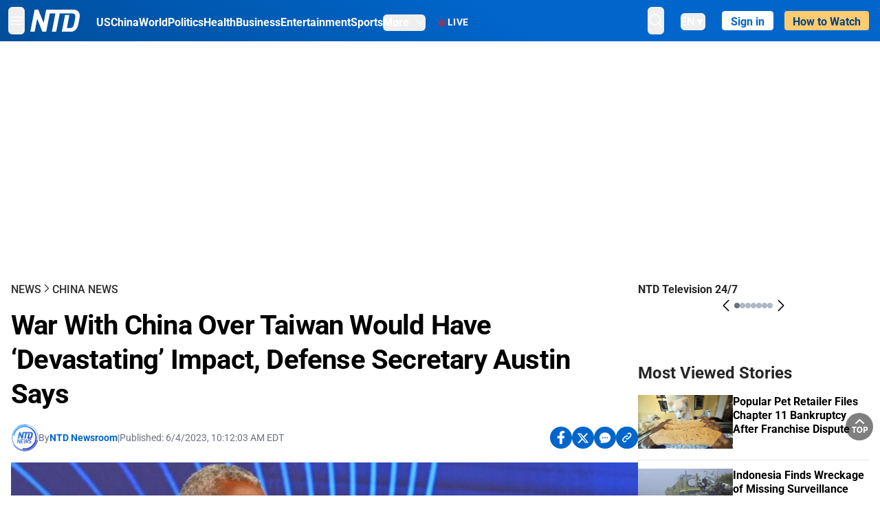

--- FILE ---
content_type: text/html; charset=utf-8
request_url: https://www.ntd.com/war-with-china-over-taiwan-would-have-devastating-impact-defense-secretary-austin-says_923452.html
body_size: 36592
content:
<!DOCTYPE html><html lang="en"><head><meta property="og:site_name" content="NTD"/><meta charSet="UTF-8"/><link rel="icon" type="image/x-icon" href="/favicon.ico" sizes="any"/><link rel="icon" type="image/png" sizes="32x32" href="/images/favicons/ntd-favicon-32x32.png"/><link rel="icon" type="image/png" sizes="16x16" href="/images/favicons/ntd-favicon-16x16.png"/><link rel="apple-touch-icon" href="/images/favicons/ntd-apple-touch-icon-120x120.png"/><link rel="manifest" href="/site.webmanifest"/><meta name="viewport" content="width=device-width,initial-scale=1"/><title>War With China Over Taiwan Would Have ‘Devastating’ Impact, Defense Secretary Austin Says | NTD</title><meta name="robots" content="index,follow"/><meta name="description" content="NTD - To uplift and inform society by publishing quality content that embodies integrity, dignity, and the best of humanity."/><meta name="twitter:card" content="summary_large_image"/><meta name="twitter:site" content="@NTDNews"/><meta property="og:title" content="War With China Over Taiwan Would Have ‘Devastating’ Impact, Defense Secretary Austin Says"/><meta property="og:description" content="NTD - To uplift and inform society by publishing quality content that embodies integrity, dignity, and the best of humanity."/><meta property="og:url" content="https://www.ntd.com/war-with-china-over-taiwan-would-have-devastating-impact-defense-secretary-austin-says_923452.html"/><meta property="og:type" content="article"/><meta property="article:published_time" content="2023-06-04T14:12:03.000Z"/><meta property="article:modified_time" content="2023-06-04T15:00:49.000Z"/><meta property="article:section" content="China News"/><meta property="og:image" content="https://i.ntd.com/assets/uploads/2023/06/id923463-austin-in-singapore-900x506.jpg"/><meta property="og:image:alt" content="US Secretary of Defense Lloyd Austin attends the 20th Shangri-La Dialogue summit in Singapore, on June 3, 2023. (Roslan Rahman/AFP via Getty Images)"/><meta property="og:image:secure_url" content="https://i.ntd.com/assets/uploads/2023/06/id923463-austin-in-singapore-900x506.jpg"/><meta property="og:locale" content="en"/><link rel="canonical" href="https://www.ntd.com/war-with-china-over-taiwan-would-have-devastating-impact-defense-secretary-austin-says_923452.html"/><meta property="build-version" content="3.4.0"/><meta property="keywords" content="TAIWAN, Michael McCaul, Lloyd Austin, Roger Wicker"/><script type="application/ld+json">{"@context":"https://schema.org","@type":"NewsArticle","keywords":"TAIWAN, Michael McCaul, Lloyd Austin, Roger Wicker","description":"","mainEntityOfPage":{"@type":"WebPage","@id":"https://www.ntd.com"},"headline":"War With China Over Taiwan Would Have ‘Devastating’ Impact, Defense Secretary Austin Says","image":["https://i.ntd.com/assets/uploads/2023/06/id923463-austin-in-singapore-900x506.jpg"],"articleSection":"China News","dateCreated":"2023-06-04T14:12:03.000Z","datePublished":"2023-06-04T14:12:03.000Z","dateModified":"2023-06-04T15:00:49.000Z","author":{"@type":"Person","name":"NTD"},"publisher":{"@type":"Organization","name":"NTD","logo":{"@type":"ImageObject","url":"https://www.ntd.com/images/ENTD270.jpeg"}},"articleBody":"","isAccessibleForFree":true}</script><script type="application/ld+json">{"@context":"https://schema.org","@type":"BreadcrumbList","itemListElement":[{"@type":"ListItem","position":1,"item":{"@id":"https://www.ntd.com","name":"Home"}},{"@type":"ListItem","position":2,"item":{"@id":"https://www.ntd.com/news","name":"News"}},{"@type":"ListItem","position":3,"item":{"@id":"https://www.ntd.com/china","name":"China News"}}]}</script><link rel="preload" href="https://i.ntd.com/assets/uploads/2023/06/id923463-austin-in-singapore-900x506.jpg" as="image" fetchpriority="high"/><meta name="next-head-count" content="30"/><link rel="stylesheet" href="https://subs.epochbase.com/lib/template.css"/><link rel="preconnect" href="https://fonts.googleapis.com"/><link rel="preconnect" href="https://fonts.gstatic.com" crossorigin="anonymous"/><link rel="stylesheet" data-href="https://fonts.googleapis.com/css2?family=Noto+Serif:wght@100..900&amp;display=swap"/><script type="text/javascript">if(/com.ntd./i.test(navigator.userAgent)){window.isApp=true;}</script><link rel="preconnect" href="https://fonts.gstatic.com" crossorigin /><link rel="preload" href="/_next/static/media/6d279439c4de6a8a-s.p.otf" as="font" type="font/otf" crossorigin="anonymous" data-next-font="size-adjust"/><link rel="preload" href="/_next/static/media/d423b8cc6998a42d-s.p.otf" as="font" type="font/otf" crossorigin="anonymous" data-next-font="size-adjust"/><link rel="preload" href="/_next/static/media/87938583ae89d1fb-s.p.otf" as="font" type="font/otf" crossorigin="anonymous" data-next-font="size-adjust"/><link rel="preload" href="/_next/static/media/5f01b218f380ae75-s.p.otf" as="font" type="font/otf" crossorigin="anonymous" data-next-font="size-adjust"/><link rel="preload" href="/_next/static/media/21f44fe78987abb6-s.p.otf" as="font" type="font/otf" crossorigin="anonymous" data-next-font="size-adjust"/><link rel="preload" href="/_next/static/media/366ce60a87b3d93b-s.p.otf" as="font" type="font/otf" crossorigin="anonymous" data-next-font="size-adjust"/><link rel="preload" href="/_next/static/media/69d19f24b6c2f63c-s.p.otf" as="font" type="font/otf" crossorigin="anonymous" data-next-font="size-adjust"/><link rel="preload" href="/_next/static/media/1696dcc4daf6198d-s.p.otf" as="font" type="font/otf" crossorigin="anonymous" data-next-font="size-adjust"/><link rel="preload" href="/_next/static/media/d0316c4a867c73d9-s.p.otf" as="font" type="font/otf" crossorigin="anonymous" data-next-font="size-adjust"/><link rel="preload" href="/_next/static/media/c1b6d0157379a23c-s.p.otf" as="font" type="font/otf" crossorigin="anonymous" data-next-font="size-adjust"/><link rel="preload" href="/_next/static/media/d27c3c4c48653461-s.p.woff2" as="font" type="font/woff2" crossorigin="anonymous" data-next-font="size-adjust"/><link rel="preload" href="/_next/static/media/2329f82f48d3e252-s.p.woff2" as="font" type="font/woff2" crossorigin="anonymous" data-next-font="size-adjust"/><link rel="preload" href="/_next/static/media/4046ec9b7a3cd7ce-s.p.woff2" as="font" type="font/woff2" crossorigin="anonymous" data-next-font="size-adjust"/><link rel="preload" href="/_next/static/media/677590baa4ca2e13-s.p.woff2" as="font" type="font/woff2" crossorigin="anonymous" data-next-font="size-adjust"/><link rel="preload" href="/_next/static/media/48ee0eb829fd67dc-s.p.woff2" as="font" type="font/woff2" crossorigin="anonymous" data-next-font="size-adjust"/><link rel="preload" href="/_next/static/media/bd4e47cdb1b92e8e-s.p.woff2" as="font" type="font/woff2" crossorigin="anonymous" data-next-font="size-adjust"/><link rel="preload" href="/_next/static/media/dedba05d74695149-s.p.woff2" as="font" type="font/woff2" crossorigin="anonymous" data-next-font="size-adjust"/><link rel="preload" href="/_next/static/media/aacbf89b63ff3595-s.p.woff2" as="font" type="font/woff2" crossorigin="anonymous" data-next-font="size-adjust"/><link rel="preload" href="/_next/static/media/d0b56fc3015f351f-s.p.woff2" as="font" type="font/woff2" crossorigin="anonymous" data-next-font="size-adjust"/><link rel="preload" href="/_next/static/css/e5bfd86eeebc37fb.css" as="style"/><link rel="stylesheet" href="/_next/static/css/e5bfd86eeebc37fb.css" data-n-g=""/><link rel="preload" href="/_next/static/css/f09d717aa85bdceb.css" as="style"/><link rel="stylesheet" href="/_next/static/css/f09d717aa85bdceb.css" data-n-p=""/><link rel="preload" href="/_next/static/css/5a5c8557a6fe8041.css" as="style"/><link rel="stylesheet" href="/_next/static/css/5a5c8557a6fe8041.css"/><noscript data-n-css=""></noscript><script defer="" nomodule="" src="/_next/static/chunks/polyfills-42372ed130431b0a.js"></script><script defer="" src="/_next/static/chunks/1033-542a31019ab750d4.js"></script><script defer="" src="/_next/static/chunks/7742-3706c8acab8bc7d3.js"></script><script defer="" src="/_next/static/chunks/5535.3cb1d9be360250dc.js"></script><script defer="" src="/_next/static/chunks/2901-7863ab772e459b67.js"></script><script defer="" src="/_next/static/chunks/5458.805473cf745e0c93.js"></script><script defer="" src="/_next/static/chunks/7912.b5038670c48b053e.js"></script><script src="/_next/static/chunks/webpack-38fd75bee5fa3ec1.js" defer=""></script><script src="/_next/static/chunks/framework-945b357d4a851f4b.js" defer=""></script><script src="/_next/static/chunks/main-e15b98b38f8b9694.js" defer=""></script><script src="/_next/static/chunks/pages/_app-1b2c6b540215ae9c.js" defer=""></script><script src="/_next/static/chunks/6492-a996f978e6c43eb4.js" defer=""></script><script src="/_next/static/chunks/5356-77ab64184dd0c10c.js" defer=""></script><script src="/_next/static/chunks/3545-148a19d9abd9ee9d.js" defer=""></script><script src="/_next/static/chunks/2407-52a061df3b44b04a.js" defer=""></script><script src="/_next/static/chunks/pages/%5Burl%5D-70b65ba4dae397a6.js" defer=""></script><script src="/_next/static/bbcb1d49c185377aff6d67e98564144f08d88bb5/_buildManifest.js" defer=""></script><script src="/_next/static/bbcb1d49c185377aff6d67e98564144f08d88bb5/_ssgManifest.js" defer=""></script><style data-href="https://fonts.googleapis.com/css2?family=Noto+Serif:wght@100..900&display=swap">@font-face{font-family:'Noto Serif';font-style:normal;font-weight:100;font-stretch:normal;font-display:swap;src:url(https://fonts.gstatic.com/l/font?kit=ga6iaw1J5X9T9RW6j9bNVls-hfgvz8JcMofYTa32J4wsL2JAlAhZqFGjww&skey=ff3f102bd67fc93c&v=v33) format('woff')}@font-face{font-family:'Noto Serif';font-style:normal;font-weight:200;font-stretch:normal;font-display:swap;src:url(https://fonts.gstatic.com/l/font?kit=ga6iaw1J5X9T9RW6j9bNVls-hfgvz8JcMofYTa32J4wsL2JAlAhZKFCjww&skey=ff3f102bd67fc93c&v=v33) format('woff')}@font-face{font-family:'Noto Serif';font-style:normal;font-weight:300;font-stretch:normal;font-display:swap;src:url(https://fonts.gstatic.com/l/font?kit=ga6iaw1J5X9T9RW6j9bNVls-hfgvz8JcMofYTa32J4wsL2JAlAhZ9lCjww&skey=ff3f102bd67fc93c&v=v33) format('woff')}@font-face{font-family:'Noto Serif';font-style:normal;font-weight:400;font-stretch:normal;font-display:swap;src:url(https://fonts.gstatic.com/l/font?kit=ga6iaw1J5X9T9RW6j9bNVls-hfgvz8JcMofYTa32J4wsL2JAlAhZqFCjww&skey=ff3f102bd67fc93c&v=v33) format('woff')}@font-face{font-family:'Noto Serif';font-style:normal;font-weight:500;font-stretch:normal;font-display:swap;src:url(https://fonts.gstatic.com/l/font?kit=ga6iaw1J5X9T9RW6j9bNVls-hfgvz8JcMofYTa32J4wsL2JAlAhZmlCjww&skey=ff3f102bd67fc93c&v=v33) format('woff')}@font-face{font-family:'Noto Serif';font-style:normal;font-weight:600;font-stretch:normal;font-display:swap;src:url(https://fonts.gstatic.com/l/font?kit=ga6iaw1J5X9T9RW6j9bNVls-hfgvz8JcMofYTa32J4wsL2JAlAhZdlejww&skey=ff3f102bd67fc93c&v=v33) format('woff')}@font-face{font-family:'Noto Serif';font-style:normal;font-weight:700;font-stretch:normal;font-display:swap;src:url(https://fonts.gstatic.com/l/font?kit=ga6iaw1J5X9T9RW6j9bNVls-hfgvz8JcMofYTa32J4wsL2JAlAhZT1ejww&skey=ff3f102bd67fc93c&v=v33) format('woff')}@font-face{font-family:'Noto Serif';font-style:normal;font-weight:800;font-stretch:normal;font-display:swap;src:url(https://fonts.gstatic.com/l/font?kit=ga6iaw1J5X9T9RW6j9bNVls-hfgvz8JcMofYTa32J4wsL2JAlAhZKFejww&skey=ff3f102bd67fc93c&v=v33) format('woff')}@font-face{font-family:'Noto Serif';font-style:normal;font-weight:900;font-stretch:normal;font-display:swap;src:url(https://fonts.gstatic.com/l/font?kit=ga6iaw1J5X9T9RW6j9bNVls-hfgvz8JcMofYTa32J4wsL2JAlAhZAVejww&skey=ff3f102bd67fc93c&v=v33) format('woff')}@font-face{font-family:'Noto Serif';font-style:normal;font-weight:100 900;font-stretch:100%;font-display:swap;src:url(https://fonts.gstatic.com/s/notoserif/v33/ga6daw1J5X9T9RW6j9bNVls-hfgvz8JcMofYTYf3D33WsNFHuQk.woff2) format('woff2');unicode-range:U+0460-052F,U+1C80-1C8A,U+20B4,U+2DE0-2DFF,U+A640-A69F,U+FE2E-FE2F}@font-face{font-family:'Noto Serif';font-style:normal;font-weight:100 900;font-stretch:100%;font-display:swap;src:url(https://fonts.gstatic.com/s/notoserif/v33/ga6daw1J5X9T9RW6j9bNVls-hfgvz8JcMofYTYf-D33WsNFHuQk.woff2) format('woff2');unicode-range:U+0301,U+0400-045F,U+0490-0491,U+04B0-04B1,U+2116}@font-face{font-family:'Noto Serif';font-style:normal;font-weight:100 900;font-stretch:100%;font-display:swap;src:url(https://fonts.gstatic.com/s/notoserif/v33/ga6daw1J5X9T9RW6j9bNVls-hfgvz8JcMofYTYf2D33WsNFHuQk.woff2) format('woff2');unicode-range:U+1F00-1FFF}@font-face{font-family:'Noto Serif';font-style:normal;font-weight:100 900;font-stretch:100%;font-display:swap;src:url(https://fonts.gstatic.com/s/notoserif/v33/ga6daw1J5X9T9RW6j9bNVls-hfgvz8JcMofYTYf5D33WsNFHuQk.woff2) format('woff2');unicode-range:U+0370-0377,U+037A-037F,U+0384-038A,U+038C,U+038E-03A1,U+03A3-03FF}@font-face{font-family:'Noto Serif';font-style:normal;font-weight:100 900;font-stretch:100%;font-display:swap;src:url(https://fonts.gstatic.com/s/notoserif/v33/ga6daw1J5X9T9RW6j9bNVls-hfgvz8JcMofYTYeGD33WsNFHuQk.woff2) format('woff2');unicode-range:U+0302-0303,U+0305,U+0307-0308,U+0310,U+0312,U+0315,U+031A,U+0326-0327,U+032C,U+032F-0330,U+0332-0333,U+0338,U+033A,U+0346,U+034D,U+0391-03A1,U+03A3-03A9,U+03B1-03C9,U+03D1,U+03D5-03D6,U+03F0-03F1,U+03F4-03F5,U+2016-2017,U+2034-2038,U+203C,U+2040,U+2043,U+2047,U+2050,U+2057,U+205F,U+2070-2071,U+2074-208E,U+2090-209C,U+20D0-20DC,U+20E1,U+20E5-20EF,U+2100-2112,U+2114-2115,U+2117-2121,U+2123-214F,U+2190,U+2192,U+2194-21AE,U+21B0-21E5,U+21F1-21F2,U+21F4-2211,U+2213-2214,U+2216-22FF,U+2308-230B,U+2310,U+2319,U+231C-2321,U+2336-237A,U+237C,U+2395,U+239B-23B7,U+23D0,U+23DC-23E1,U+2474-2475,U+25AF,U+25B3,U+25B7,U+25BD,U+25C1,U+25CA,U+25CC,U+25FB,U+266D-266F,U+27C0-27FF,U+2900-2AFF,U+2B0E-2B11,U+2B30-2B4C,U+2BFE,U+3030,U+FF5B,U+FF5D,U+1D400-1D7FF,U+1EE00-1EEFF}@font-face{font-family:'Noto Serif';font-style:normal;font-weight:100 900;font-stretch:100%;font-display:swap;src:url(https://fonts.gstatic.com/s/notoserif/v33/ga6daw1J5X9T9RW6j9bNVls-hfgvz8JcMofYTYf1D33WsNFHuQk.woff2) format('woff2');unicode-range:U+0102-0103,U+0110-0111,U+0128-0129,U+0168-0169,U+01A0-01A1,U+01AF-01B0,U+0300-0301,U+0303-0304,U+0308-0309,U+0323,U+0329,U+1EA0-1EF9,U+20AB}@font-face{font-family:'Noto Serif';font-style:normal;font-weight:100 900;font-stretch:100%;font-display:swap;src:url(https://fonts.gstatic.com/s/notoserif/v33/ga6daw1J5X9T9RW6j9bNVls-hfgvz8JcMofYTYf0D33WsNFHuQk.woff2) format('woff2');unicode-range:U+0100-02BA,U+02BD-02C5,U+02C7-02CC,U+02CE-02D7,U+02DD-02FF,U+0304,U+0308,U+0329,U+1D00-1DBF,U+1E00-1E9F,U+1EF2-1EFF,U+2020,U+20A0-20AB,U+20AD-20C0,U+2113,U+2C60-2C7F,U+A720-A7FF}@font-face{font-family:'Noto Serif';font-style:normal;font-weight:100 900;font-stretch:100%;font-display:swap;src:url(https://fonts.gstatic.com/s/notoserif/v33/ga6daw1J5X9T9RW6j9bNVls-hfgvz8JcMofYTYf6D33WsNFH.woff2) format('woff2');unicode-range:U+0000-00FF,U+0131,U+0152-0153,U+02BB-02BC,U+02C6,U+02DA,U+02DC,U+0304,U+0308,U+0329,U+2000-206F,U+20AC,U+2122,U+2191,U+2193,U+2212,U+2215,U+FEFF,U+FFFD}</style></head><body><noscript><iframe src="https://www.googletagmanager.com/ns.html?id=GTM-K52XVPF" height="0" width="0" style="display:none;visibility:hidden"></iframe></noscript><div id="__next"><div lang="en"><div class="__variable_315db8 __variable_ae7e04 __variable_8c00a5 font-roboto" id="headlessui-portal-root"><div class="relative z-10 bg-white dark:bg-black"><div style="background:linear-gradient(208deg, #0066CB 41.12%, #004181 131.51%)" class="Header_header__ds50R sticky top-0 z-[1200]"><div class="mx-auto flex h-[60px] max-w-[1300px] items-center justify-between gap-4 px-4 py-2 md:justify-between 2xl:px-0"><div class="flex items-center"><div class="" data-headlessui-state=""><div class="flex flex-none items-center sm:space-x-1"><button type="button" class="-ml-1 mr-2 inline-flex items-center justify-center rounded-md py-2 text-white focus:outline-none sm:mr-0" id="headlessui-popover-button-:R2mt6:" aria-expanded="false" data-headlessui-state=""><span class="sr-only">Open menu</span><svg xmlns="http://www.w3.org/2000/svg" fill="none" viewBox="0 0 24 24" stroke-width="1.5" stroke="currentColor" aria-hidden="true" class="size-6"><path stroke-linecap="round" stroke-linejoin="round" d="M3.75 6.75h16.5M3.75 12h16.5m-16.5 5.25h16.5"></path></svg></button></div></div><a class="contents" href="/"><span class="sr-only">NTD Television</span><img class="mr-4 w-[58px] sm:ml-2 sm:mr-6 sm:w-[72px]" src="https://i.ntd.com/assets/themes/ntd/images/NTDLogo.svg" alt="NTD Television" width="300" height="132" title="NTD Television"/></a><div class="hidden w-auto xl:block"><div class="mt-1 flex items-center justify-between gap-x-5"><a href="/us" class="flex-shrink-0"><span class="w-full text-base font-bold text-white">US</span></a><a href="/china" class="flex-shrink-0"><span class="w-full text-base font-bold text-white">China</span></a><a href="/world" class="flex-shrink-0"><span class="w-full text-base font-bold text-white">World</span></a><a href="/politics" class="flex-shrink-0"><span class="w-full text-base font-bold text-white">Politics</span></a><a href="/health-news" class="flex-shrink-0"><span class="w-full text-base font-bold text-white">Health</span></a><a href="/business" class="flex-shrink-0"><span class="w-full text-base font-bold text-white">Business</span></a><a href="/entertainment" class="flex-shrink-0"><span class="w-full text-base font-bold text-white">Entertainment</span></a><a href="/sports" class="flex-shrink-0"><span class="w-full text-base font-bold text-white">Sports</span></a><nav class="space-x-10"><div class="relative" data-headlessui-state=""><button type="button" class="group inline-flex items-center rounded-md text-base font-bold text-white focus:outline-none" id="headlessui-popover-button-:R16mt6:" aria-expanded="false" data-headlessui-state=""><span class="min-w-fit">More</span><svg xmlns="http://www.w3.org/2000/svg" viewBox="0 0 24 24" fill="currentColor" aria-hidden="true" class="mb-0.5 ml-2 w-4 fill-white"><path fill-rule="evenodd" d="M12.53 16.28a.75.75 0 01-1.06 0l-7.5-7.5a.75.75 0 011.06-1.06L12 14.69l6.97-6.97a.75.75 0 111.06 1.06l-7.5 7.5z" clip-rule="evenodd"></path></svg></button></div></nav></div></div><a class="mt-1 hidden flex-shrink-0 items-center gap-1 px-4 xl:flex" href="/live"><span class="animate-pulse text-[26px] leading-3 text-[#EC1D19]">●</span><span class="text-sm font-semibold tracking-wide text-white">LIVE</span></a></div><div class="flex items-center"><div data-headlessui-state=""><button type="button" class="mr-6 hidden items-center justify-center rounded-md py-2 text-white focus:outline-none sm:inline-flex" id="headlessui-popover-button-:R36t6:" aria-expanded="false" data-headlessui-state=""><span class="sr-only">search</span><svg xmlns="http://www.w3.org/2000/svg" fill="none" viewBox="0 0 24 24" stroke-width="1.5" stroke="currentColor" aria-hidden="true" class="size-6 stroke-white"><path stroke-linecap="round" stroke-linejoin="round" d="M21 21l-5.197-5.197m0 0A7.5 7.5 0 105.196 5.196a7.5 7.5 0 0010.607 10.607z"></path></svg></button></div><nav class="hidden space-x-10 sm:flex"><div class="relative" data-headlessui-state=""><button type="button" class="group mr-6 mt-1 inline-flex items-center rounded-md text-[16px] font-medium text-white focus:outline-none focus:ring-0" id="headlessui-popover-button-:R56t6:" aria-expanded="false" data-headlessui-state=""><span class="min-w-fit">EN</span><span>▼</span></button></div></nav><div id="login_wrapper" class=""></div><a class="pb-0.25 ml-2 h-7 flex-shrink-0 rounded bg-[#FFCB71] px-2 pt-1 !text-[#004181] md:ml-4 md:px-3" href="/watch"><div class="text-base font-semibold">How to Watch</div></a></div></div></div><!--$--><div class="m-auto items-center justify-center overflow-hidden print:hidden hidden md:flex" style="min-height:314px"><div id="article_top_ads"></div></div><!--/$--><div class="post theme"><main class="main mx-auto max-w-[1300px] gap-11 px-4 xl:flex 2xl:px-0"><div class="w-full flex-1 pt-6 lg:px-0 lg:pt-9 xl:w-[920px]"><article class="bg-white"><header><div data-label="post-default-breadcrumbs" class="theme-app-hidden scroll flex items-center gap-2 whitespace-nowrap uppercase text-sm text-[#2f2f2f] font-medium leading-tight lg:text-base lg:leading-snug mb-4"><a class="" href="/news">News</a><svg xmlns="http://www.w3.org/2000/svg" fill="none" viewBox="0 0 24 24" stroke-width="2" stroke="currentColor" aria-hidden="true" width="16" class="-mt-[5px] shrink-0 text-[#2f2f2f]"><path stroke-linecap="round" stroke-linejoin="round" d="M8.25 4.5l7.5 7.5-7.5 7.5"></path></svg><a class="" href="/china">China News</a></div><h1 class="mb-4 max-w-4xl text-[26px] font-bold leading-[120%] tracking-[-0.52px] lg:text-[40px] lg:leading-tight lg:tracking-[-0.8px]">War With China Over Taiwan Would Have ‘Devastating’ Impact, Defense Secretary Austin Says</h1><div class="flex flex-col flex-wrap gap-1.5 text-sm text-[#6B7280] md:flex-row md:items-center mb-4 mt-[18px]"><div class="flex items-center gap-2 text-sm"><a href="/author/ntd-newsroom"><img alt="NTD Newsroom" title="NTD Newsroom" loading="lazy" width="40" height="40" decoding="async" data-nimg="1" class="flex rounded-full" style="color:transparent" src="https://i.ntd.com/assets/uploads/2024/05/id996033-NTD-News-logo-square.png"/></a><div class="flex flex-col"><div class="item-center flex gap-2">By<div class="font-bold text-[#0066CB]"><a class="no-underline hover:underline" href="/author/ntd-newsroom">NTD Newsroom</a></div></div><div class="item-center flex flex-col flex-wrap divide-gray-200 text-gray-800 xs:flex-row xs:gap-3 xs:divide-x"></div></div></div><div class="hidden md:block">|</div><span>Published:<!-- --> <!-- -->6/4/2023, 10:12:03 AM EDT</span><div class="hidden flex-1 md:block"></div><!--$--><div class="flex gap-2 items-center"><button data-tip="Share on Facebook" class="bg-[#0066CB] rounded-full size-8 justify-center items-center flex just text-white" type="button"><svg viewBox="0 0 11 17" fill="none" xmlns="http://www.w3.org/2000/svg" class="size-5"><g clip-path="url(#facebook_svg__a)"><path d="m9.343 9.393.457-2.99H6.944v-1.94c0-.818.4-1.615 1.678-1.615H9.92V.303S8.742.1 7.616.1c-2.352 0-3.89 1.431-3.89 4.024v2.278H1.113v2.99h2.615v7.227h3.217V9.393h2.4Z" fill="currentColor"></path></g><defs><clipPath id="facebook_svg__a"><path fill="currentColor" transform="translate(.377 .1)" d="M0 0h10.279v16.519H0z"></path></clipPath></defs></svg></button><button data-tip="Share on Twitter" class="bg-[#0066CB] rounded-full size-8 justify-center items-center flex just text-white" type="button"><svg width="18" height="15" fill="none" xmlns="http://www.w3.org/2000/svg" class=""><path fill-rule="evenodd" clip-rule="evenodd" d="M5.925.695H.684L6.898 8.29l-5.817 6.37H3.77l4.4-4.818 3.906 4.774h5.242L10.922 6.8l.01.014L16.44.784h-2.687l-4.09 4.478L5.925.695Zm-2.348 1.33h1.632l9.215 11.26h-1.632L3.577 2.025Z" fill="#fff"></path></svg></button><button class="bg-[#0066CB] rounded-full size-8 justify-center items-center flex just text-white" type="button" data-tip="Copy link"><svg xmlns="http://www.w3.org/2000/svg" viewBox="0 0 24 24" fill="currentColor" aria-hidden="true" class="size-5"><path fill-rule="evenodd" d="M4.804 21.644A6.707 6.707 0 006 21.75a6.721 6.721 0 003.583-1.029c.774.182 1.584.279 2.417.279 5.322 0 9.75-3.97 9.75-9 0-5.03-4.428-9-9.75-9s-9.75 3.97-9.75 9c0 2.409 1.025 4.587 2.674 6.192.232.226.277.428.254.543a3.73 3.73 0 01-.814 1.686.75.75 0 00.44 1.223zM8.25 10.875a1.125 1.125 0 100 2.25 1.125 1.125 0 000-2.25zM10.875 12a1.125 1.125 0 112.25 0 1.125 1.125 0 01-2.25 0zm4.875-1.125a1.125 1.125 0 100 2.25 1.125 1.125 0 000-2.25z" clip-rule="evenodd"></path></svg></button><div class="flex cursor-pointer items-center gap-1" id="share_now"><button class="bg-[#0066CB] rounded-full size-8 justify-center items-center flex just text-white" type="button" data-tip="Share"><svg xmlns="http://www.w3.org/2000/svg" width="32" height="32" fill="none"><circle cx="16" cy="16" r="16" fill="#0066CB"></circle><path d="M18.988 8.727c-.303.017-.605.052-.89.158-.454.175-.89.438-1.26.825a.86.86 0 0 0-.262.276.906.906 0 0 0 .118 1.085.835.835 0 0 0 .316.208.806.806 0 0 0 .722-.084.86.86 0 0 0 .265-.274c.185-.193.403-.299.638-.386.587-.211 1.31-.123 1.78.386.654.684.654 1.825 0 2.528l-2.519 2.633c-.739.772-1.343.842-1.78.825-.436-.018-.688-.228-.688-.228a.827.827 0 0 0-.645-.084.837.837 0 0 0-.296.155.878.878 0 0 0-.217.262.917.917 0 0 0 .319 1.211s.57.387 1.41.44c.84.052 2.015-.282 3.039-1.37l2.518-2.633c1.31-1.37 1.31-3.581 0-4.933a3.225 3.225 0 0 0-1.628-.93c-.303-.07-.638-.07-.94-.053v-.017Zm-3.358 4.055c-.84-.036-1.998.263-2.989 1.316l-2.518 2.633c-1.31 1.37-1.31 3.581 0 4.933.94.983 2.283 1.264 3.458.825.454-.175.89-.439 1.26-.825a.86.86 0 0 0 .262-.277.905.905 0 0 0-.118-1.085.836.836 0 0 0-.316-.207.804.804 0 0 0-.722.083.86.86 0 0 0-.265.275c-.185.193-.403.298-.638.386-.588.21-1.31.123-1.78-.386-.654-.685-.654-1.826 0-2.528l2.519-2.633c.671-.702 1.259-.79 1.73-.773.47.018.788.158.788.158a.82.82 0 0 0 .697.152.825.825 0 0 0 .328-.165.87.87 0 0 0 .23-.296.91.91 0 0 0-.197-1.052.828.828 0 0 0-.32-.183s-.57-.351-1.41-.386v.035Z" fill="#fff"></path></svg></button><div></div></div></div><!--/$--></div></header><figure><img alt="War With China Over Taiwan Would Have ‘Devastating’ Impact, Defense Secretary Austin Says" fetchpriority="high" width="600" height="400" decoding="async" data-nimg="1" class="w-full overflow-hidden bg-gray-100 object-cover aspect-video" style="color:transparent" src="https://i.ntd.com/assets/uploads/2023/06/id923463-austin-in-singapore-900x506.jpg"/><figcaption class="font-regular caption border-b border-b-gray-200 px-1 py-2 text-xs text-gray-500">US Secretary of Defense Lloyd Austin attends the 20th Shangri-La Dialogue summit in Singapore, on June 3, 2023. (Roslan Rahman/AFP via Getty Images)</figcaption></figure><div data-post-content="true" class="post_content" id="post_content" data-testid="post_content"><p>U.S. Secretary of Defense Lloyd Austin warned China that a war over its democratic neighbor Taiwan would have a “devastating” impact on the world.</p><div class="my-5">“The whole world has a stake in maintaining peace and stability in the Taiwan Strait—the whole world. The security of commercial shipping lanes and global supply chains depends on it. And so does freedom of navigation worldwide,” Austin <a href="https://www.youtube.com/live/HFo573bFXmg?feature=share&t=2225" target="_blank" class="article-hover-class">said</a> during his speech at the International Institute for Strategic Studies Shangri-La Dialogue in Singapore on June 3.</div><div class="post_content_ads"><!--$--><div class="m-auto flex items-center justify-center overflow-hidden print:hidden md:hidden" style="min-height:344px"><div id="article_mobile_ads_1"></div></div><!--/$--></div><p>“Make no mistake: conflict in the Taiwan Strait would be devastating,” Austin added.</p><div class="my-5">Taiwan is facing a constant threat of invasion from China, which sees the self-ruled island as a part of its territory. In recent years, the threat comes in the form of China constantly sending military jets into the island’s air defense identification zone (ADIZ). In 2022, China sent 1,727 planes into Taiwan’s ADIZ, up from 960 in 2021 and 380 in 2020, <a href="https://www.france24.com/en/live-news/20230102-china-s-air-incursions-into-taiwan-zone-doubled-in-2022" target="_blank" class="article-hover-class">according to</a> the AFP citing data from the island’s defense ministry.</div><p>An ADIZ is a publicly-declared area next to a state’s national airspace, in which approaching foreign aircraft must be ready to identify themselves and their location. The area allows time for the military to judge the nature of the incoming aircraft and take defensive measures if needed.</p><div class="my-5">One of the largest-scale incursions this year happened on April 10, when 54 Chinese warplanes <a href="https://www.theepochtimes.com/china-sends-91-warplanes-12-naval-vessels-on-final-day-of-taiwan-drills_5186132.html" target="_blank" class="article-hover-class">entered</a> the island’s ADIZ.</div><div data-testid="shortcode_img" class="post-figure" style="margin-left:0;margin-right:0;max-width:100%"><figure style="width:min(100%,816px);margin-left:auto;margin-right:auto" class="alignnone"><img src="https://i.ntd.com/assets/uploads/external/2022/03/GettyImages-1237540819-1200x798.jpg" alt="Taiwanese air force pilots run to their armed U.S.-made F-16V fighter at an air force base in Chiayi, southern Taiwan, on Jan. 5, 2022. (Sam Yeh/AFP via Getty Images)" width="816" height="543" class="cursor-pointer object-cover"/><figcaption class="post_caption max-w-[1000px]"><div class="max-w-[1000px] whitespace-break-spaces"><span>Taiwanese air force pilots run to their armed U.S.-made F-16V fighter at an air force base in Chiayi, southern Taiwan, on Jan. 5, 2022. </span><span class="post_caption_credit"><span>Sam Yeh/AFP via Getty Images</span></span></div></figcaption></figure></div><p>“So we are determined to maintain peace and stability across the Taiwan Strait. And so are a number of other countries around the world—and that number continues to grow,” Austin said. ”Conflict is neither imminent or inevitable. Deterrence is strong today—and it’s our job to keep it that way.”</p><p>Austin met with his Japanese, South Korean, and Australian counterparts in two separate meetings in Singapore on June 3. Their joint statements emphasized the importance of seeing “peace and stability across the Taiwan Strait.”</p><p>“The United States remains deeply committed to preserving the status quo in the strait, consistent with our longstanding one-China policy, and with fulfilling our well-established obligations under the Taiwan Relations Act,” Austin added. “So we will support our allies and partners as they defend themselves against coercion and bullying.”</p><div class="my-5">U.S. Indo-Pacific Command <a href="https://www.theepochtimes.com/chinas-maneuver-in-open-waters-of-taiwan-strait-unsafe-violates-international-law-us-indo-pacific-command_5311199.html" target="_blank" class="article-hover-class">criticized</a> China for engaging in “unsafe” naval maneuvers on June 3, when the USS Chung-Hoon, accompanied by Canada’s HMCS Montreal, was performing “a routine south to north Taiwan Strait transit.”</div><p>A Chinese guided-missile destroyer “overtook Chung-Hoon on their port side and crossed their bow at 150 yards,” the command said. “Chung-Hoon maintained course and slowed to 10 knots to avoid a collision.”</p><div class="my-5">“[China’s] actions violated the maritime ‘Rules of the Road’ of safe passage in international waters,” the command added.<h2><b>Semiconductors</b></h2>Despite having spent billions to prop up its semiconductor industry, China currently still doesn’t have the capabilities to produce the most advanced semiconductors, which are tiny chips that power everything from mobile phones and electric vehicles to missile systems and artificial intelligence.</div><div class="post_content_ads"><!--$--><div class="m-auto items-center justify-center overflow-hidden print:hidden hidden md:flex" style="min-height:344px"><div id="article_inside_ads_2"></div></div><!--/$--></div><div class="my-5">Meanwhile, Taiwan, home to the world’s largest contract chipmaker TSMC, accounts for about <a href="https://www.semiconductors.org/strengthening-the-global-semiconductor-supply-chain-in-an-uncertain-era/" target="_blank" class="article-hover-class">92 percent</a> of the world’s most advanced semiconductor manufacturing capacity.</div><div data-testid="shortcode_img" class="post-figure" style="margin-left:0;margin-right:0;max-width:100%"><figure style="width:min(100%,816px);margin-left:auto;margin-right:auto" class="alignnone"><img src="https://i.ntd.com/assets/uploads/2023/02/Michael-McCaul-1200x536.jpg" alt="Michael McCaul, (R) Chairman of the Foreign Affairs Committee, in a still released by NTD on Feb. 8, 2023. (NTD)" width="816" height="364" class="cursor-pointer object-cover"/><figcaption class="post_caption max-w-[1000px]"><div class="max-w-[1000px] whitespace-break-spaces"><span>Michael McCaul, (R) Chairman of the Foreign Affairs Committee, in a still released by NTD on Feb. 8, 2023. </span><span class="post_caption_credit"><span>NTD</span></span></div></figcaption></figure></div><p>As a result, Chinese leader Xi Jinping wants to get his hands on Taiwan’s semiconductor industry, according to Rep. Michael McCaul (R-Texas).</p><div class="my-5">“Xi wants that,” McCaul <a href="https://youtu.be/t2MDhC4PewY?t=1036" target="_blank" class="article-hover-class">said</a> during a panel at the World Economic Forum in 2022. “And just like [Russian President Vladimir] Putin, it wasn’t a question of if but when to invade Ukraine, I think Xi is looking at Taiwan and it’s a question of when.”</div><div class="my-5">A conflict over Taiwan could play out in a number of scenarios. According to the Pentagon’s 2022 military report (<a href="https://media.defense.gov/2022/Nov/29/2003122279/-1/-1/1/2022-MILITARY-AND-SECURITY-DEVELOPMENTS-INVOLVING-THE-PEOPLES-REPUBLIC-OF-CHINA.PDF" target="_blank" class="article-hover-class">pdf</a>) on China, the Chinese military options range from “an air and/or maritime blockade to a full-scale amphibious invasion to seize and occupy some of its offshore islands or all of Taiwan.”</div><div class="my-5">However, China’s blockade of Taiwan could be costly to the world economy, <a href="https://rhg.com/research/taiwan-economic-disruptions/" target="_blank" class="article-hover-class">according to</a> a recent report from the Rhodium Group.</div><p>“A rough, conservative estimate of dependence on Taiwanese chips suggests that companies in these industries could be forced to forego as much as $1.6 trillion in revenue annually in the event of a blockade,” the report says, noting that trillions more in economic activity could be lost due to second-order impacts.</p><p>“Ultimately, the full social and economic impacts of a chip shortage of that scale are incalculable, but they would likely be catastrophic,” the report says.</p><div data-testid="shortcode_img" class="post-figure" style="margin-left:0;margin-right:0;max-width:100%"><figure style="width:min(100%,962px);margin-left:auto;margin-right:auto" class="alignnone"><img src="https://i.ntd.com/assets/uploads/2023/03/Roger-Wicker-.png" alt="Sen. Roger Wicker (R-Miss.) asks questions at a Senate hearing on March 22, 2023. (Senate Committee on Armed Services/Screenshot via NTD)" width="962" height="610" class="cursor-pointer object-cover"/><figcaption class="post_caption max-w-[1000px]"><div class="max-w-[1000px] whitespace-break-spaces"><span>Sen. Roger Wicker (R-Miss.) asks questions at a Senate hearing on March 22, 2023. </span><span class="post_caption_credit"><span>Senate Committee on Armed Services/Screenshot via NTD</span></span></div></figcaption></figure></div><div class="my-5">Sen. Roger Wicker (R-Miss.), ranking member on the Senate Armed Services Committee, predicted that China’s war over Taiwan would “immediately send the global economy into a depression the likes of which we have not seen in a century” during a <a href="https://www.wicker.senate.gov/2023/2/wicker-to-biden-address-china-threat-protect-american-interests-in-taiwan" target="_blank" class="article-hover-class">floor speech</a>.</div><p>“Americans would lose access to key semiconductors that are in our laptops, phones, cars, and countless electronic products that have become the backbone of daily life,” Wicker added.</p><p>If China seizes control of Taiwan’s semiconductor industry, Wicker warned that American supply chains would be “extremely vulnerable to the influence of the Chinese Communist Party.”</p><p>“Beijing wants to seize that lucrative industry in order to gain a clear upper hand in the world economy. This could cause massive economic pain for the United States,” the senator added. “If Beijing gains control of Taiwan’s semiconductor industry, it could rewrite the rules of the global economy. Beijing wants to dictate the terms of any negotiations with the United States, costing Americans tens of millions of jobs and stalling our economic growth.”</p><div class="my-5"><em>From <a href="https://www.theepochtimes.com/war-with-china-over-taiwan-would-have-devastating-impact-defense-secretary-austin-says_5311416.html" target="_blank" class="article-hover-class">The Epoch Times</a></em></div></div><!--$--><div class="m-auto items-center justify-center overflow-hidden print:hidden hidden md:flex" style="min-height:314px;padding:32px 8px 32px 8px"><div id="article_below_ads"></div></div><!--/$--><!--$--><div class="m-auto flex items-center justify-center overflow-hidden print:hidden md:hidden" style="min-height:314px;padding:32px 8px 32px 8px"><div id="below_article_mobile_ads"></div></div><!--/$--><section class="not-format" id="article-comment"><div class="space-y-3 lg:mt-8"><div><iframe src="" width="100%" height="100%"></iframe></div></div></section></article><aside aria-label="Recommendations" class="bg-white py-8 dark:bg-gray-900"><!--$--><h2 class="mb-3 text-2xl font-bold dark:text-white">Recommendations</h2><div class="grid gap-6 md:grid-cols-3"><article class="flex flex-col"><a class="" data-thumbnail="true" target="" href="/judge-allows-dhs-policy-requiring-lawmakers-to-give-notice-before-visiting-ice-facilities_1120573.html" data-testid="post-thumbnail"><img alt="Judge Allows DHS Policy Requiring Lawmakers to Give Notice Before Visiting ICE Facilities" loading="lazy" width="600" height="400" decoding="async" data-nimg="1" class="w-full overflow-hidden bg-gray-100 object-cover aspect-video" style="color:transparent" src="https://i.ntd.com/assets/uploads/2026/01/id1120574-Immigration_Protest_Mayor_Arrested_25129758141331.jpg-900x506.webp"/></a><a data-title="true" target="" href="/judge-allows-dhs-policy-requiring-lawmakers-to-give-notice-before-visiting-ice-facilities_1120573.html"><h3 class="text-heading mt-2.5 text-base font-semibold">Judge Allows DHS Policy Requiring Lawmakers to Give Notice Before Visiting ICE Facilities</h3></a></article><article class="flex flex-col"><a class="" data-thumbnail="true" target="" href="/justice-department-appeals-limits-on-ice-tactics-in-minnesota_1120556.html" data-testid="post-thumbnail"><img alt="Justice Department Appeals Limits on ICE in Minnesota" loading="lazy" width="600" height="400" decoding="async" data-nimg="1" class="w-full overflow-hidden bg-gray-100 object-cover aspect-video" style="color:transparent" src="https://i.ntd.com/assets/uploads/2026/01/id1120557-ICE-7_JF_01122026.jpg-900x506.webp"/></a><a data-title="true" target="" href="/justice-department-appeals-limits-on-ice-tactics-in-minnesota_1120556.html"><h3 class="text-heading mt-2.5 text-base font-semibold">Justice Department Appeals Limits on ICE in Minnesota</h3></a></article><article class="flex flex-col"><a class="" data-thumbnail="true" target="" href="/its-very-unlikely-supreme-court-will-overturn-trumps-tariffs-bessent-says_1120457.html" data-testid="post-thumbnail"><img alt="It’s ‘Very Unlikely’ Supreme Court Will Overturn Trump’s Tariffs, Bessent Says" loading="lazy" width="600" height="400" decoding="async" data-nimg="1" class="w-full overflow-hidden bg-gray-100 object-cover aspect-video" style="color:transparent" src="https://i.ntd.com/assets/uploads/2026/01/id1120458-2026-01-10T002823Z_1_LYNXMPEM09008_RTROPTP_4_USA-TRUMP.jpg-900x506.webp"/></a><a data-title="true" target="" href="/its-very-unlikely-supreme-court-will-overturn-trumps-tariffs-bessent-says_1120457.html"><h3 class="text-heading mt-2.5 text-base font-semibold">It’s ‘Very Unlikely’ Supreme Court Will Overturn Trump’s Tariffs, Bessent Says</h3></a></article><article class="flex flex-col"><a class="" data-thumbnail="true" target="" href="/trump-tells-norway-he-no-longer-feels-obligation-to-think-only-of-peace-in-acquiring-greenland_1120399.html" data-testid="post-thumbnail"><img alt="Trump Tells Norway He No Longer Feels Obligation to Think Only of Peace in Acquiring Greenland" loading="lazy" width="600" height="400" decoding="async" data-nimg="1" class="w-full overflow-hidden bg-gray-100 object-cover aspect-video" style="color:transparent" src="https://i.ntd.com/assets/uploads/2025/04/id1062805-Norway-PM-Trump-GettyImages-2211131829.jpg-900x506.webp"/></a><a data-title="true" target="" href="/trump-tells-norway-he-no-longer-feels-obligation-to-think-only-of-peace-in-acquiring-greenland_1120399.html"><h3 class="text-heading mt-2.5 text-base font-semibold">Trump Tells Norway He No Longer Feels Obligation to Think Only of Peace in Acquiring Greenland</h3></a></article><article class="flex flex-col"><a class="" data-thumbnail="true" target="" href="/trump-to-face-global-leaders-at-biggest-ever-world-economic-forum-in-davos_1120385.html" data-testid="post-thumbnail"><img alt="Trump to Face Global Leaders at Biggest-Ever World Economic Forum in Davos" loading="lazy" width="600" height="400" decoding="async" data-nimg="1" class="w-full overflow-hidden bg-gray-100 object-cover aspect-video" style="color:transparent" src="https://i.ntd.com/assets/uploads/2026/01/id1120391-world-economic-forum-davos-2256507735.jpg-900x506.webp"/></a><a data-title="true" target="" href="/trump-to-face-global-leaders-at-biggest-ever-world-economic-forum-in-davos_1120385.html"><h3 class="text-heading mt-2.5 text-base font-semibold">Trump to Face Global Leaders at Biggest-Ever World Economic Forum in Davos</h3></a></article><article class="flex flex-col"><a class="" data-thumbnail="true" target="" href="/eu-hosts-emergency-meeting-in-response-to-trumps-tariffs-over-greenland_1120242.html" data-testid="post-thumbnail"><img alt="EU Leaders Ready to ‘Defend Ourselves’ Amid US Tariff Threats Over Greenland" loading="lazy" width="600" height="400" decoding="async" data-nimg="1" class="w-full overflow-hidden bg-gray-100 object-cover aspect-video" style="color:transparent" src="https://i.ntd.com/assets/uploads/2026/01/id1120243-3_USA-TRUMP-GREENLAND.jpg-900x506.webp"/></a><a data-title="true" target="" href="/eu-hosts-emergency-meeting-in-response-to-trumps-tariffs-over-greenland_1120242.html"><h3 class="text-heading mt-2.5 text-base font-semibold">EU Leaders Ready to ‘Defend Ourselves’ Amid US Tariff Threats Over Greenland</h3></a></article><article class="flex flex-col"><a class="" data-thumbnail="true" target="" href="/trump-calls-for-new-leadership-in-iran_1120195.html" data-testid="post-thumbnail"><img alt="Trump Calls for New Leadership in Iran" loading="lazy" width="600" height="400" decoding="async" data-nimg="1" class="w-full overflow-hidden bg-gray-100 object-cover aspect-video" style="color:transparent" src="https://i.ntd.com/assets/uploads/2026/01/id1120196-GettyImages-2256622583-Donald-Trump-OP.jpg-900x506.webp"/></a><a data-title="true" target="" href="/trump-calls-for-new-leadership-in-iran_1120195.html"><h3 class="text-heading mt-2.5 text-base font-semibold">Trump Calls for New Leadership in Iran</h3></a></article><article class="flex flex-col"><a class="" data-thumbnail="true" target="" href="/trump-warns-iran-against-targeting-us-bases-says-any-attack-to-be-met-with-very-powerful-force_1120142.html" data-testid="post-thumbnail"><img alt="Trump Warns Iran Against Targeting US Bases" loading="lazy" width="600" height="400" decoding="async" data-nimg="1" class="w-full overflow-hidden bg-gray-100 object-cover aspect-video" style="color:transparent" src="https://i.ntd.com/assets/uploads/2026/01/id1120143-01162026-DSC01527-POTUS.jpg-900x506.webp"/></a><a data-title="true" target="" href="/trump-warns-iran-against-targeting-us-bases-says-any-attack-to-be-met-with-very-powerful-force_1120142.html"><h3 class="text-heading mt-2.5 text-base font-semibold">Trump Warns Iran Against Targeting US Bases</h3></a></article><article class="flex flex-col"><a class="" data-thumbnail="true" target="" href="/us-to-impose-10-percent-tariff-on-8-european-countries-opposing-greenland-deal_1120136.html" data-testid="post-thumbnail"><img alt="US to Impose 10 Percent Tariff on 8 European Countries Opposing Greenland Deal" loading="lazy" width="600" height="400" decoding="async" data-nimg="1" class="w-full overflow-hidden bg-gray-100 object-cover aspect-video" style="color:transparent" src="https://i.ntd.com/assets/uploads/2026/01/id1120239-2_USA-TRUMP-GREENLAND.jpg-900x506.webp"/></a><a data-title="true" target="" href="/us-to-impose-10-percent-tariff-on-8-european-countries-opposing-greenland-deal_1120136.html"><h3 class="text-heading mt-2.5 text-base font-semibold">US to Impose 10 Percent Tariff on 8 European Countries Opposing Greenland Deal</h3></a></article></div><!--/$--><!--$--><div id="rc-widget-f17013" data-rc-widget="true" data-widget-host="habitat" data-endpoint="//trends.revcontent.com" data-widget-id="283883" class="block" style="margin:20px 0px 0px 0px"></div><!--/$--><!--$--><div id="partnership" class="block"><div id="unit_95162"><a href="https://mixi.media/" rel="nofollow"></a></div></div><!--/$--></aside></div><!--$--><aside role="sidebar" class="xl:w-[336px] post pt-6 lg:pt-9 space-y-14 [&amp;&gt;*:nth-child(2)]:!mt-[30px]"><div class="aspect-video bg-gray-100"></div><!--$--><div class="mb-5 hidden xl:block"><div class="text-2xl font-bold text-heading">Most Viewed Stories</div><div class=""><div class="my-4 flex gap-3"><a href="/popular-pet-retailer-files-chapter-11-bankruptcy-after-franchise-dispute_1120294.html"><div class="flex items-start gap-3"><div class="shrink-0 overflow-hidden w-[138px]"><img alt="Popular Pet Retailer Files Chapter 11 Bankruptcy After Franchise Dispute" loading="lazy" width="600" height="400" decoding="async" data-nimg="1" class="w-full overflow-hidden bg-gray-100 object-cover aspect-video" style="color:transparent" src="https://i.ntd.com/assets/uploads/2026/01/id1120356-Three-Dog-Bakery-GettyImages-79171696.jpg-900x506.webp"/></div><h3 class="text-base line-clamp-2 flex-1 font-semibold leading-tight line-clamp-4">Popular Pet Retailer Files Chapter 11 Bankruptcy After Franchise Dispute</h3></div></a></div><div class="my-4 flex gap-3 border-t pt-3"><a href="/indonesia-finds-wreckage-of-missing-surveillance-plane-one-body_1120237.html"><div class="flex items-start gap-3"><div class="shrink-0 overflow-hidden w-[138px]"><img alt="Indonesia Finds Wreckage of Missing Surveillance Plane, One Body" loading="lazy" width="600" height="400" decoding="async" data-nimg="1" class="w-full overflow-hidden bg-gray-100 object-cover aspect-video" style="color:transparent" src="https://i.ntd.com/assets/uploads/2026/01/id1120238-Indonesia-plane-crash-AP26018114236995.jpg-900x506.webp"/></div><h3 class="text-base line-clamp-2 flex-1 font-semibold leading-tight line-clamp-4">Indonesia Finds Wreckage of Missing Surveillance Plane, One Body</h3></div></a></div><div class="my-4 flex gap-3 border-t pt-3"><a href="/texans-report-surge-in-mystery-seeds-mailed-from-china_1120275.html"><div class="flex items-start gap-3"><div class="shrink-0 overflow-hidden w-[138px]"><img alt="Texans Report Surge in Mystery Seeds Mailed From China" loading="lazy" width="600" height="400" decoding="async" data-nimg="1" class="w-full overflow-hidden bg-gray-100 object-cover aspect-video" style="color:transparent" src="https://i.ntd.com/assets/uploads/2026/01/id1120276-image-20260115115823-1.jpeg-900x506.webp"/></div><h3 class="text-base line-clamp-2 flex-1 font-semibold leading-tight line-clamp-4">Texans Report Surge in Mystery Seeds Mailed From China</h3></div></a></div><div class="my-4 flex gap-3 border-t pt-3"><a href="/iran-indicates-executions-may-proceed-warns-any-attack-on-leader-tantamount-to-an-all-out-war_1120334.html"><div class="flex items-start gap-3"><div class="shrink-0 overflow-hidden w-[138px]"><img alt="Iran Says Executions May Proceed, Warns Any Attack on Leader Signals ‘All-Out War’" loading="lazy" width="600" height="400" decoding="async" data-nimg="1" class="w-full overflow-hidden bg-gray-100 object-cover aspect-video" style="color:transparent" src="https://i.ntd.com/assets/uploads/2026/01/id1120335-IRAN-ECONOMY-PROTESTS-2.jpg-900x506.webp"/></div><h3 class="text-base line-clamp-2 flex-1 font-semibold leading-tight line-clamp-4">Iran Says Executions May Proceed, Warns Any Attack on Leader Signals ‘All-Out War’</h3></div></a></div><div class="my-4 flex gap-3 border-t pt-3"><a href="/high-speed-trains-collide-after-one-derails-in-southern-spain-killing-at-least-10-people_1120309.html"><div class="flex items-start gap-3"><div class="shrink-0 overflow-hidden w-[138px]"><img alt="Death Toll in Spanish Train Collision Rises to 40, Authorities Say It Could Still Rise" loading="lazy" width="600" height="400" decoding="async" data-nimg="1" class="w-full overflow-hidden bg-gray-100 object-cover aspect-video" style="color:transparent" src="https://i.ntd.com/assets/uploads/2026/01/id1120401-2026-01-19T150435Z_1_LYNXMPEM0I0W4_RTROPTP_4_SPAIN-ACCIDENT-TRAIN.jpg-900x506.webp"/></div><h3 class="text-base line-clamp-2 flex-1 font-semibold leading-tight line-clamp-4">Death Toll in Spanish Train Collision Rises to 40, Authorities Say It Could Still Rise</h3></div></a></div><div class="my-4 flex gap-3 border-t pt-3"><a href="/trump-says-hes-suing-jpmorgan-chase-over-debanking_1120354.html"><div class="flex items-start gap-3"><div class="shrink-0 overflow-hidden w-[138px]"><img alt="Trump Says He Will Sue JPMorgan Chase Over Debanking" loading="lazy" width="600" height="400" decoding="async" data-nimg="1" class="w-full overflow-hidden bg-gray-100 object-cover aspect-video" style="color:transparent" src="https://i.ntd.com/assets/uploads/2026/01/id1120359-JPMorgan-Chase-GettyImages-2246002365.jpg-900x506.webp"/></div><h3 class="text-base line-clamp-2 flex-1 font-semibold leading-tight line-clamp-4">Trump Says He Will Sue JPMorgan Chase Over Debanking</h3></div></a></div></div></div><!--/$--><div class="sticky top-0"><!--$--><div class="m-auto items-center justify-center overflow-hidden print:hidden hidden md:flex" style="min-height:314px;padding:32px 8px 32px 8px"><div id="article_siderbar_sticky_ads"></div></div><!--/$--></div></aside><!--/$--></main><div class="my-10 md:my-20"><!--$--><div class="m-auto items-center justify-center overflow-hidden print:hidden hidden md:flex" style="min-height:154px;padding:32px 8px 32px 8px"><div id="end_article_ads"></div></div><!--/$--></div></div><footer style="background:linear-gradient(180deg, #0066CB 0%, #003365 100.37%)" class="Footer_footer__MddMJ mx-auto flex w-full"><div class="mx-auto flex w-full max-w-[950px] flex-col items-center space-y-8 p-5 py-10 text-center text-white"><div class="w-full"><form><div class="flex items-center py-4 md:mx-auto lg:mx-0 lg:max-w-none xl:px-0"><div class="flex w-full items-center"><label for="search" class="sr-only">Search</label><div class="relative flex w-full items-center rounded-[12px] border border-gray-300 bg-white px-3"><svg xmlns="http://www.w3.org/2000/svg" fill="none" viewBox="0 0 24 24" stroke-width="1.5" stroke="currentColor" aria-hidden="true" class="size-5 stroke-[#B1B1B1]"><path stroke-linecap="round" stroke-linejoin="round" d="M21 21l-5.197-5.197m0 0A7.5 7.5 0 105.196 5.196a7.5 7.5 0 0010.607 10.607z"></path></svg><input id="search" class="block w-full border-none text-sm text-heading placeholder-[#B1B1B1] focus:border-gray-900 focus:outline-none focus:ring-0 sm:text-sm" placeholder="Search" type="search" required="" value=""/></div></div></div></form></div><nav class="grid w-full grid-cols-2 gap-10 sm:grid-cols-4"><ul class="col-span-1 space-y-4 text-start text-white"><li class="text-base font-bold uppercase"><a class="hover:!text-white" href="/news">News</a></li><ul class="p-0"><li class="text-sm font-medium leading-7"><a href="/us" class="flex hover:!text-white">US</a></li><li class="text-sm font-medium leading-7"><a href="/china" class="flex hover:!text-white">China</a></li><li class="text-sm font-medium leading-7"><a href="/world" class="flex hover:!text-white">World</a></li><li class="text-sm font-medium leading-7"><a href="/business" class="flex hover:!text-white">Business</a></li><li class="text-sm font-medium leading-7"><a href="/weather" class="flex hover:!text-white">Weather</a></li><li class="text-sm font-medium leading-7"><a href="/health" class="flex hover:!text-white">Health</a></li><li class="text-sm font-medium leading-7"><a href="/science" class="flex hover:!text-white">Sci &amp;Tech</a></li><li class="text-sm font-medium leading-7"><a href="/entertainment" class="flex hover:!text-white">Entertainment</a></li><li class="text-sm font-medium leading-7"><a href="/sports" class="flex hover:!text-white">Sports</a></li></ul></ul><ul class="col-span-1 space-y-4 text-start text-white"><li class="text-base font-bold uppercase"><a class="hover:!text-white" href="/programs">Programs</a></li><ul class="p-0"><li class="text-sm font-medium leading-7"><a href="/ntdplus/capitol-report" class="flex hover:!text-white">Capitol Report</a></li><li class="text-sm font-medium leading-7"><a href="/ntd-evening-news" class="flex hover:!text-white">NTD Evening News</a></li><li class="text-sm font-medium leading-7"><a href="/international-reporters-roundtable" class="flex hover:!text-white">International Roundtable</a></li><li class="text-sm font-medium leading-7"><a href="/ntd-primetime" class="flex hover:!text-white">NTD Primetime</a></li><li class="text-sm font-medium leading-7"><a href="/ntdplus/china-in-focus" class="flex hover:!text-white">China in Focus</a></li><li class="text-sm font-medium leading-7"><a href="/ntdplus/piano-talks" class="flex hover:!text-white">Piano Talks</a></li><li class="text-sm font-medium leading-7"><a href="/ntdplus/vital-signs" class="flex hover:!text-white">Vital Signs</a></li><li class="text-sm font-medium leading-7"><a href="/ntd-news-today" class="flex hover:!text-white">NTD News Today</a></li><li class="text-sm font-medium leading-7"><a href="/programs" class="flex hover:!text-white">View All Shows<svg xmlns="http://www.w3.org/2000/svg" fill="none" viewBox="0 0 24 24" stroke-width="1.5" stroke="currentColor" aria-hidden="true" class="ml-1 w-4 stroke-[3px]"><path stroke-linecap="round" stroke-linejoin="round" d="M8.25 4.5l7.5 7.5-7.5 7.5"></path></svg></a></li></ul></ul><ul class="col-span-1 space-y-4 text-start text-white"><li class="text-base font-bold uppercase"><a class="hover:!text-white" href="/life">Lifestyle</a></li><ul class="p-0"><li class="text-sm font-medium leading-7"><a href="/food" class="flex hover:!text-white">Food</a></li><li class="text-sm font-medium leading-7"><a href="/travel" class="flex hover:!text-white">Travel</a></li><li class="text-sm font-medium leading-7"><a href="/beauty" class="flex hover:!text-white">Beauty</a></li><li class="text-sm font-medium leading-7"><a href="/sports" class="flex hover:!text-white">Sports</a></li><li class="text-sm font-medium leading-7"><a href="/personal-finance" class="flex hover:!text-white">Personal Finance</a></li><li class="text-sm font-medium leading-7"><a href="/inspired" class="flex hover:!text-white">Inspired</a></li></ul></ul><ul class="col-span-1 space-y-4 text-start text-white"><li class="text-base font-bold uppercase"><a class="hover:!text-white" href="/about.htm">About NTD</a></li><ul class="p-0"><li class="text-sm font-medium leading-7"><a href="/about.htm" class="flex hover:!text-white">NTD Profiles</a></li><li class="text-sm font-medium leading-7"><a href="/watch" class="flex hover:!text-white">How to Watch NTD</a></li><li class="text-sm font-medium leading-7"><a href="/newsletter.htm" class="flex hover:!text-white">NTD Newsletters</a></li><li class="text-sm font-medium leading-7"><a href="https://donate.ntd.com/" class="flex hover:!text-white">Support NTD</a></li></ul></ul></nav><div class="flex w-full items-center justify-between gap-6 border-y border-white/30 py-4 text-sm font-medium"><a href="/"><div class="Footer_logo__KJo3D">NTD</div></a><div class="hidden sm:block"><div class="flex w-full flex-wrap gap-6 text-nowrap text-sm font-medium"><a class="hover:!text-white" href="/terms-of-service.htm"><div>Terms of Service</div></a><a class="hover:!text-white" href="/privacy-policy.htm"><div>Privacy Policy</div></a><a class="hover:!text-white" href="https://help.ntd.com/hc/en-us"><div>Contact Us</div></a><a class="hover:!text-white" href="https://help.ntd.com/hc/en-us"><div>Help Center</div></a></div></div><div class="h-[40px] border-white/30 sm:border-l"></div><div class="mx-auto flex max-w-[130px] items-center justify-between gap-6 sm:max-w-full"><div class="hidden text-nowrap sm:block">Follow NTD</div><a href="https://www.facebook.com/NTDTelevision"><svg width="8" height="13" fill="none" xmlns="http://www.w3.org/2000/svg"><path d="M5.332 2.898c-.118 0-.262.06-.432.18-.169.12-.254.299-.254.538v.717h2.006v2.87H4.646V13h-2.64V7.204H0v-2.87h2.006V2.897c0-.368.076-.727.228-1.076.153-.35.369-.658.648-.925.28-.267.605-.483.977-.649A2.965 2.965 0 0 1 5.08 0h2.234v2.898H5.332Z" fill="#fff"></path></svg></a><a href="https://x.com/NTDNews"><svg width="15" height="13" fill="none" xmlns="http://www.w3.org/2000/svg"><path fill-rule="evenodd" clip-rule="evenodd" d="M4.682 0H0l5.551 7.07L.355 13h2.4l3.93-4.485 3.49 4.444h4.682L9.145 5.684l.01.012L14.073.083h-2.4L8.02 4.25 4.682 0ZM2.584 1.238h1.458l8.23 10.483h-1.457L2.585 1.238Z" fill="#fff"></path></svg></a><a href="https://www.instagram.com/ntdnews"><svg width="14" height="14" fill="none" xmlns="http://www.w3.org/2000/svg"><g fill="#fff"><path fill-rule="evenodd" clip-rule="evenodd" d="M6.283.441h.718c2.136 0 2.389.008 3.232.046.78.036 1.204.166 1.486.276.373.145.64.318.92.598.28.28.453.547.598.92.11.282.24.705.275 1.485.039.844.047 1.097.047 3.232 0 2.135-.008 2.388-.047 3.232-.035.78-.166 1.203-.275 1.485-.145.373-.319.639-.599.919-.28.28-.546.453-.92.598-.28.11-.704.24-1.485.276-.843.038-1.096.046-3.232.046s-2.39-.008-3.233-.046c-.78-.036-1.203-.167-1.485-.276a2.478 2.478 0 0 1-.92-.598 2.48 2.48 0 0 1-.6-.92c-.109-.282-.24-.705-.275-1.485C.45 9.386.442 9.132.442 6.996S.45 4.608.488 3.764c.036-.78.166-1.203.276-1.485.145-.373.319-.64.599-.92.28-.28.546-.453.92-.599.282-.11.705-.24 1.485-.276C4.506.451 4.792.441 6.283.44v.002Zm4.988 1.329a.96.96 0 1 0 0 1.92.96.96 0 0 0 0-1.92ZM2.892 7a4.109 4.109 0 1 1 8.218 0 4.109 4.109 0 0 1-8.218 0Z"></path><path d="M7 4.333a2.667 2.667 0 1 1 0 5.333 2.667 2.667 0 0 1 0-5.333Z"></path></g></svg></a><a href="https://www.linkedin.com/company/ntd-television"><svg width="14" height="13" fill="none" xmlns="http://www.w3.org/2000/svg"><path fill-rule="evenodd" clip-rule="evenodd" d="M3.66 1.411C3.641.611 3.068 0 2.137 0 1.208 0 .6.61.6 1.411c0 .785.59 1.413 1.503 1.413h.018c.948 0 1.538-.628 1.538-1.413ZM3.48 3.94H.76v8.17h2.72V3.94Zm6.676-.192c1.79 0 3.132 1.168 3.132 3.678v4.685h-2.72V7.738c0-1.098-.393-1.847-1.378-1.847-.751 0-1.199.505-1.395.993-.072.175-.09.419-.09.663v4.563h-2.72s.036-7.404 0-8.17h2.72v1.156c.361-.556 1.008-1.349 2.451-1.349Z" fill="#fff"></path></svg></a></div></div><div class="block sm:hidden"><div class="flex w-full flex-wrap gap-6 text-nowrap text-sm font-medium"><a class="hover:!text-white" href="/terms-of-service.htm"><div>Terms of Service</div></a><a class="hover:!text-white" href="/privacy-policy.htm"><div>Privacy Policy</div></a><a class="hover:!text-white" href="https://help.ntd.com/hc/en-us"><div>Contact Us</div></a><a class="hover:!text-white" href="https://help.ntd.com/hc/en-us"><div>Help Center</div></a></div></div><div class="Footer_copyright__dXduQ">© Copyright 2016 - <!-- -->2026<!-- --> All Rights Reserved</div><button id="ot-sdk-btn" class="ot-sdk-show-settings mt-4 !border-white !bg-transparent !text-white hover:!bg-transparent">Cookie Settings</button></div><div id="backtotop" class="Footer_backtotop__BBC7l"><button type="button" title="back to top" class="Footer_totop__vYEgy">Back to Top</button></div></footer></div></div></div></div><script id="__NEXT_DATA__" type="application/json">{"props":{"pageProps":{"pageType":"post","metaField":"923452","req":{"query":{"postId":"923452"}},"params":{"url":"war-with-china-over-taiwan-would-have-devastating-impact-defense-secretary-austin-says_923452.html"},"gqlResults":{"news":[{"id":1120573,"publishedAt":1768884184,"title":"Judge Allows DHS Policy Requiring Lawmakers to Give Notice Before Visiting ICE Facilities","excerpt":"The judge said the plaintiffs used the ‘wrong procedural vehicle’ to challenge the Department of Homeland Security’s policy.","updatedAt":1768884734,"postType":"post","hits":19,"authors":[{"termId":53023,"name":"Aldgra Fredly","slug":"aldgra-fredly","avatar":"https://i.ntd.com/assets/uploads/2024/05/id995537-Aldgra-Fredly.jpg.webp","taxonomy":"creator","termTaxonomyId":53023,"description":"Aldgra Fredly is a freelance writer covering U.S. and Asia Pacific news for The Epoch Times.","rootSlug":"authors","parent":6038,"uri":"/author/aldgra-fredly","openToPublic":"on"}],"primaryTerm":{"termId":37380,"name":"Immigration \u0026amp; Border Security","slug":"immigration-border-security","ancestors":[{"termId":8,"name":"News","slug":"news","parent":0},{"termId":9,"name":"US News","slug":"us","parent":8}],"taxonomy":"category","termTaxonomyId":37380,"description":"","rootSlug":"news","parent":9,"uri":"/immigration-border-security"},"thumbnail":{"original":"https://i.ntd.com/assets/uploads/2026/01/id1120574-Immigration_Protest_Mayor_Arrested_25129758141331.jpg.webp","url":"https://i.ntd.com/assets/uploads/2026/01/id1120574-Immigration_Protest_Mayor_Arrested_25129758141331.jpg-900x506.webp","small":"https://i.ntd.com/assets/uploads/2026/01/id1120574-Immigration_Protest_Mayor_Arrested_25129758141331.jpg-352x220.webp","medium":"https://i.ntd.com/assets/uploads/2026/01/id1120574-Immigration_Protest_Mayor_Arrested_25129758141331.jpg-598x400.webp","large":"https://i.ntd.com/assets/uploads/2026/01/id1120574-Immigration_Protest_Mayor_Arrested_25129758141331.jpg-900x506.webp","caption":"Rep. Bonnie Watson Coleman (D-N.J.) speaks with an officer outside an ICE detention facility in Newark, N.J., on May 9, 2025. (AP Photo/Angelina Katsanis)","width":2000,"height":1338},"uri":"/judge-allows-dhs-policy-requiring-lawmakers-to-give-notice-before-visiting-ice-facilities_1120573.html","noAds":"","noComments":false},{"id":1120556,"publishedAt":1768877143,"title":"Justice Department Appeals Limits on ICE in Minnesota","excerpt":"Federal lawyers notified the court they would appeal the restrictions on the use of pepper spray and protester arrests.","updatedAt":1768889499,"postType":"post","hits":20,"authors":[{"termId":53122,"name":"Jill McLaughlin","slug":"jill-mclaughlin","avatar":"https://i.ntd.com/assets/uploads/2024/05/id995751-WEB_JillMcLaughlin.jpg.webp","taxonomy":"creator","termTaxonomyId":53122,"description":"Jill McLaughlin is an award-winning journalist covering politics, environment, and statewide issues. She has been a reporter and editor for newspapers in Oregon, Nevada, and New Mexico. Jill was born in Yosemite National Park and enjoys the majestic outdoors, traveling, golfing, and hiking.","rootSlug":"authors","parent":6038,"uri":"/author/jill-mclaughlin","openToPublic":"on"}],"primaryTerm":{"termId":37380,"name":"Immigration \u0026amp; Border Security","slug":"immigration-border-security","ancestors":[{"termId":8,"name":"News","slug":"news","parent":0},{"termId":9,"name":"US News","slug":"us","parent":8}],"taxonomy":"category","termTaxonomyId":37380,"description":"","rootSlug":"news","parent":9,"uri":"/immigration-border-security"},"thumbnail":{"original":"https://i.ntd.com/assets/uploads/2026/01/id1120557-ICE-7_JF_01122026.jpg.webp","url":"https://i.ntd.com/assets/uploads/2026/01/id1120557-ICE-7_JF_01122026.jpg-900x506.webp","small":"https://i.ntd.com/assets/uploads/2026/01/id1120557-ICE-7_JF_01122026.jpg-352x220.webp","medium":"https://i.ntd.com/assets/uploads/2026/01/id1120557-ICE-7_JF_01122026.jpg-604x400.webp","large":"https://i.ntd.com/assets/uploads/2026/01/id1120557-ICE-7_JF_01122026.jpg-900x506.webp","caption":"Immigration and Customs Enforcement (ICE) agents confront protestors in front of the Bishop Henry Whipple Federal Building in Minneapolis on Jan. 12, 2026. (John Fredricks/The Epoch Times)","width":2748,"height":1819},"uri":"/justice-department-appeals-limits-on-ice-tactics-in-minnesota_1120556.html","noAds":"","noComments":false},{"id":1120457,"publishedAt":1768857351,"title":"It’s ‘Very Unlikely’ Supreme Court Will Overturn Trump’s Tariffs, Bessent Says","excerpt":"Administration officials have warned that a ruling against the tariffs could create economic chaos.\r\n\r\n","updatedAt":1768857493,"postType":"post","hits":163,"authors":[{"termId":53107,"name":"Jack Phillips","slug":"jack-phillips","avatar":"https://i.ntd.com/assets/uploads/2019/03/id305311-JP.jpg","taxonomy":"creator","termTaxonomyId":53107,"description":"Jack Phillips is a breaking news reporter with 15 years experience who started as a local New York City reporter. Having joined The Epoch Times' news team in 2009, Jack was born and raised near Modesto in California's Central Valley. ","rootSlug":"authors","parent":6038,"uri":"/author/jack-phillips","openToPublic":"on"}],"primaryTerm":{"termId":5990,"name":"Politics","slug":"politics","ancestors":[{"termId":8,"name":"News","slug":"news","parent":0},{"termId":9,"name":"US News","slug":"us","parent":8}],"taxonomy":"category","termTaxonomyId":5990,"description":"","rootSlug":"news","parent":9,"uri":"/politics"},"thumbnail":{"original":"https://i.ntd.com/assets/uploads/2026/01/id1120458-2026-01-10T002823Z_1_LYNXMPEM09008_RTROPTP_4_USA-TRUMP.jpg.webp","url":"https://i.ntd.com/assets/uploads/2026/01/id1120458-2026-01-10T002823Z_1_LYNXMPEM09008_RTROPTP_4_USA-TRUMP.jpg-900x506.webp","small":"https://i.ntd.com/assets/uploads/2026/01/id1120458-2026-01-10T002823Z_1_LYNXMPEM09008_RTROPTP_4_USA-TRUMP.jpg-352x220.webp","medium":"https://i.ntd.com/assets/uploads/2026/01/id1120458-2026-01-10T002823Z_1_LYNXMPEM09008_RTROPTP_4_USA-TRUMP.jpg-600x400.webp","large":"https://i.ntd.com/assets/uploads/2026/01/id1120458-2026-01-10T002823Z_1_LYNXMPEM09008_RTROPTP_4_USA-TRUMP.jpg-900x506.webp","caption":"Treasury Secretary Scott Bessent in the Oval Office at the White House in Washington, on Dec. 11, 2025. (Al Drago/Reuters)","width":3646,"height":2431},"uri":"/its-very-unlikely-supreme-court-will-overturn-trumps-tariffs-bessent-says_1120457.html","noAds":"","noComments":false},{"id":1120399,"publishedAt":1768838907,"title":"Trump Tells Norway He No Longer Feels Obligation to Think Only of Peace in Acquiring Greenland","excerpt":"The president told Norway's Prime Minister Jonas Gahr Stoere that he no longer feels \"an obligation to think purely of Peace\"  as he continues to demand U.S. control over Greenland.","updatedAt":1768884458,"postType":"post","hits":218,"authors":[{"termId":72069,"name":"Rachel Acenas","slug":"rachel-acenas","avatar":"https://i.ntd.com/assets/uploads/2024/03/id977579-RachelAcenas_WEB.jpg.webp","taxonomy":"creator","termTaxonomyId":72069,"description":"Rachel Acenas is an experienced journalist and TV news reporter and anchor covering breaking stories and contributing original news content for NTD's digital team.","rootSlug":"authors","parent":6038,"uri":"/author/rachel-acenas","openToPublic":"on"}],"primaryTerm":{"termId":59693,"name":"Executive Branch","slug":"executive-branch","ancestors":[{"termId":8,"name":"News","slug":"news","parent":0},{"termId":9,"name":"US News","slug":"us","parent":8},{"termId":5990,"name":"Politics","slug":"politics","parent":9}],"taxonomy":"category","termTaxonomyId":59693,"description":"","rootSlug":"news","parent":5990,"uri":"/executive-branch"},"thumbnail":{"original":"https://i.ntd.com/assets/uploads/2025/04/id1062805-Norway-PM-Trump-GettyImages-2211131829.jpg.webp","url":"https://i.ntd.com/assets/uploads/2025/04/id1062805-Norway-PM-Trump-GettyImages-2211131829.jpg-900x506.webp","small":"https://i.ntd.com/assets/uploads/2025/04/id1062805-Norway-PM-Trump-GettyImages-2211131829.jpg-352x220.webp","medium":"https://i.ntd.com/assets/uploads/2025/04/id1062805-Norway-PM-Trump-GettyImages-2211131829.jpg-600x400.webp","large":"https://i.ntd.com/assets/uploads/2025/04/id1062805-Norway-PM-Trump-GettyImages-2211131829.jpg-900x506.webp","caption":"President Donald Trump holds a bilateral meeting with Prime Minister of Norway Jonas Gahr Store (L) in the Oval Office of the White House on April 24, 2025. (Saul Loeb/AFP via Getty Images)","width":7919,"height":5279},"uri":"/trump-tells-norway-he-no-longer-feels-obligation-to-think-only-of-peace-in-acquiring-greenland_1120399.html","noAds":"","noComments":false},{"id":1120385,"publishedAt":1768833792,"title":"Trump to Face Global Leaders at Biggest-Ever World Economic Forum in Davos","excerpt":"Over 3,000 delegates from more than 130 countries will attend this year, including 64 heads of state and government.","updatedAt":1768841389,"postType":"post","hits":246,"authors":[{"termId":53175,"name":"NTD Newsroom","slug":"ntd-newsroom","avatar":"https://i.ntd.com/assets/uploads/2024/05/id996033-NTD-News-logo-square.png.webp","taxonomy":"creator","termTaxonomyId":53175,"description":"NTD Newsroom comprises teams of reporters, editors, and producers assigned to cover breaking news and other stories.\r\n","rootSlug":"authors","parent":6038,"uri":"/author/ntd-newsroom","openToPublic":"on"}],"primaryTerm":{"termId":19679,"name":"International","slug":"international","ancestors":[{"termId":8,"name":"News","slug":"news","parent":0},{"termId":11,"name":"World News","slug":"world","parent":8}],"taxonomy":"category","termTaxonomyId":19679,"description":"","rootSlug":"news","parent":11,"uri":"/international"},"thumbnail":{"original":"https://i.ntd.com/assets/uploads/2026/01/id1120391-world-economic-forum-davos-2256507735.jpg.webp","url":"https://i.ntd.com/assets/uploads/2026/01/id1120391-world-economic-forum-davos-2256507735.jpg-900x506.webp","small":"https://i.ntd.com/assets/uploads/2026/01/id1120391-world-economic-forum-davos-2256507735.jpg-352x220.webp","medium":"https://i.ntd.com/assets/uploads/2026/01/id1120391-world-economic-forum-davos-2256507735.jpg-600x400.webp","large":"https://i.ntd.com/assets/uploads/2026/01/id1120391-world-economic-forum-davos-2256507735.jpg-900x506.webp","caption":"EDITORS NOTE: Graphic content / A sign of the World Economic Forum (WEF) is seen at the Congress Centre on its opening day in Davos on January 19, 2026. The World Economic Forum takes place in Davos from January 19 to January 23, 2026. (Photo by Fabrice COFFRINI / AFP via Getty Images)","width":5000,"height":3333},"video":{"id":"204ed129-ed07-47b9-9123-1ad317125dd6","url":"https://vod.brightchat.com/assets/204ed129-ed07-47b9-9123-1ad317125dd6/playlist.m3u8","duration":69,"ratio":"1920:1080"},"uri":"/trump-to-face-global-leaders-at-biggest-ever-world-economic-forum-in-davos_1120385.html","noAds":"","noComments":false},{"id":1120242,"publishedAt":1768743367,"title":"EU Leaders Ready to ‘Defend Ourselves’ Amid US Tariff Threats Over Greenland","excerpt":"Trump said the United States would impose increasing tariffs on eight European nations rejecting a U.S. purchase of Greenland starting Feb. 1.","updatedAt":1768830176,"postType":"post","hits":473,"authors":[{"termId":70352,"name":"Jacob Burg","slug":"jacob-burg","avatar":"https://i.ntd.com/assets/uploads/2024/05/id996021-JacobBurg_WEB.jpeg.webp","taxonomy":"creator","termTaxonomyId":70352,"description":"Jacob Burg reports on the state of Florida for The Epoch Times. He covers a variety of topics including crime, politics, science, education, wildlife, family issues, and features. He previously wrote about sports, politics, and breaking news for the Sarasota Herald Tribune.","rootSlug":"authors","parent":6038,"uri":"/author/jacob-burg","openToPublic":"on"},{"termId":53127,"name":"Joseph Lord","slug":"joseph-lord","avatar":"https://i.ntd.com/assets/uploads/2024/05/id996521-JosephLord_WEB.jpeg.webp","taxonomy":"creator","termTaxonomyId":53127,"description":"Joseph Lord is a congressional reporter for The Epoch Times.\r\n","rootSlug":"authors","parent":6038,"uri":"/author/joseph-lord","openToPublic":"on"},{"termId":53481,"name":"Daniel Monaghan","slug":"daniel-monaghan","avatar":"https://i.ntd.com/assets/uploads/2024/06/id996874-DanielMonaghan_WEB.jpeg.webp","taxonomy":"creator","termTaxonomyId":53481,"description":"Daniel Monaghan is a reporter for NTD News covering culture, social issues, and education. He holds a BA in Political Science and Government.","rootSlug":"reporters","parent":6045,"uri":"/reporter/daniel-monaghan","openToPublic":"on"}],"primaryTerm":{"termId":28832,"name":"Europe","slug":"europe-world","ancestors":[{"termId":8,"name":"News","slug":"news","parent":0},{"termId":11,"name":"World News","slug":"world","parent":8}],"taxonomy":"category","termTaxonomyId":28832,"description":"","rootSlug":"news","parent":11,"uri":"/europe-world"},"thumbnail":{"original":"https://i.ntd.com/assets/uploads/2026/01/id1120243-3_USA-TRUMP-GREENLAND.jpg.webp","url":"https://i.ntd.com/assets/uploads/2026/01/id1120243-3_USA-TRUMP-GREENLAND.jpg-900x506.webp","small":"https://i.ntd.com/assets/uploads/2026/01/id1120243-3_USA-TRUMP-GREENLAND.jpg-352x220.webp","medium":"https://i.ntd.com/assets/uploads/2026/01/id1120243-3_USA-TRUMP-GREENLAND.jpg-600x400.webp","large":"https://i.ntd.com/assets/uploads/2026/01/id1120243-3_USA-TRUMP-GREENLAND.jpg-900x506.webp","caption":"Buildings in Nuuk, Greenland, on Jan. 14, 2026. (Marko Djurica/Reuters)","width":6000,"height":4000},"video":{"id":"bdefeb73-3656-4c36-9e73-39468c66624b","url":"https://vod.brightchat.com/assets/bdefeb73-3656-4c36-9e73-39468c66624b/playlist.m3u8","duration":200,"ratio":"1920:1080"},"uri":"/eu-hosts-emergency-meeting-in-response-to-trumps-tariffs-over-greenland_1120242.html","noAds":"","noComments":false},{"id":1120195,"publishedAt":1768707602,"title":"Trump Calls for New Leadership in Iran","excerpt":"Trump made the statement as the country's leader admitted thousands have been killed during mass protests against the Islamist regime.","updatedAt":1768726842,"postType":"post","hits":221,"authors":[{"termId":53042,"name":"Bill Pan","slug":"bill-pan","avatar":"https://i.ntd.com/assets/uploads/2024/05/id995563-Bill-Pan.jpg.webp","taxonomy":"creator","termTaxonomyId":53042,"description":"Bill Pan is an Epoch Times reporter covering education issues and New York news.","rootSlug":"authors","parent":6038,"uri":"/author/bill-pan","openToPublic":"on"}],"primaryTerm":{"termId":59693,"name":"Executive Branch","slug":"executive-branch","ancestors":[{"termId":8,"name":"News","slug":"news","parent":0},{"termId":9,"name":"US News","slug":"us","parent":8},{"termId":5990,"name":"Politics","slug":"politics","parent":9}],"taxonomy":"category","termTaxonomyId":59693,"description":"","rootSlug":"news","parent":5990,"uri":"/executive-branch"},"thumbnail":{"original":"https://i.ntd.com/assets/uploads/2026/01/id1120196-GettyImages-2256622583-Donald-Trump-OP.jpg.webp","url":"https://i.ntd.com/assets/uploads/2026/01/id1120196-GettyImages-2256622583-Donald-Trump-OP.jpg-900x506.webp","small":"https://i.ntd.com/assets/uploads/2026/01/id1120196-GettyImages-2256622583-Donald-Trump-OP.jpg-352x220.webp","medium":"https://i.ntd.com/assets/uploads/2026/01/id1120196-GettyImages-2256622583-Donald-Trump-OP.jpg-600x400.webp","large":"https://i.ntd.com/assets/uploads/2026/01/id1120196-GettyImages-2256622583-Donald-Trump-OP.jpg-900x506.webp","caption":"President Donald Trump waves as he boards Air Force One  in Joint Base Andrews, Md., on Jan. 16, 2026. (Anna Moneymaker/Getty Images)","width":3000,"height":2001},"video":{"id":"0f352491-090e-47e0-9d2c-091e11fe23cb","url":"https://vod.brightchat.com/assets/0f352491-090e-47e0-9d2c-091e11fe23cb/playlist.m3u8","duration":86,"ratio":"1920:1080"},"uri":"/trump-calls-for-new-leadership-in-iran_1120195.html","noAds":"","noComments":false},{"id":1120142,"publishedAt":1768683789,"title":"Trump Warns Iran Against Targeting US Bases","excerpt":"The U.S. Mission to Saudi Arabia urged Americans in the region to take additional precautions and avoid non-essential travel to U.S. military installations.","updatedAt":1768683924,"postType":"post","hits":1749,"authors":[{"termId":53220,"name":"Tom Ozimek","slug":"tom-ozimek","avatar":"https://i.ntd.com/assets/uploads/2024/05/id995714-WEB_TomOzimek-_1.jpg.webp","taxonomy":"creator","termTaxonomyId":53220,"description":"Tom Ozimek is a senior reporter for The Epoch Times. He has a broad background in journalism, deposit insurance, marketing and communications, and adult education.","rootSlug":"authors","parent":6038,"uri":"/author/tom-ozimek","openToPublic":"on"}],"primaryTerm":{"termId":85708,"name":"Iran","slug":"iran","ancestors":[{"termId":8,"name":"News","slug":"news","parent":0},{"termId":11,"name":"World News","slug":"world","parent":8},{"termId":28833,"name":"Middle East","slug":"middle-east-world","parent":11}],"taxonomy":"category","termTaxonomyId":85708,"description":"","rootSlug":"news","parent":28833,"uri":"/iran"},"thumbnail":{"original":"https://i.ntd.com/assets/uploads/2026/01/id1120143-01162026-DSC01527-POTUS.jpg.webp","url":"https://i.ntd.com/assets/uploads/2026/01/id1120143-01162026-DSC01527-POTUS.jpg-900x506.webp","small":"https://i.ntd.com/assets/uploads/2026/01/id1120143-01162026-DSC01527-POTUS.jpg-352x220.webp","medium":"https://i.ntd.com/assets/uploads/2026/01/id1120143-01162026-DSC01527-POTUS.jpg-600x400.webp","large":"https://i.ntd.com/assets/uploads/2026/01/id1120143-01162026-DSC01527-POTUS.jpg-900x506.webp","caption":"President Donald Trump departs for Florida from the White House on Jan. 16, 2026. (Madalina Kilroy/The Epoch Times)","width":3863,"height":2575},"uri":"/trump-warns-iran-against-targeting-us-bases-says-any-attack-to-be-met-with-very-powerful-force_1120142.html","noAds":"","noComments":false},{"id":1120136,"publishedAt":1768671438,"title":"US to Impose 10 Percent Tariff on 8 European Countries Opposing Greenland Deal","excerpt":"'The United States of America is immediately open to negotiation with Denmark and/or any of these Countries that have put so much at risk,' Trump wrote.","updatedAt":1768805976,"postType":"post","hits":1030,"authors":[{"termId":82570,"name":"Jacki Thrapp","slug":"jacki-thrapp","avatar":"https://i.ntd.com/assets/uploads/2025/10/id1097487-JackiThrapp_WEB0.jpg","taxonomy":"creator","termTaxonomyId":82570,"description":"Jacki Thrapp is an Emmy® Award-winning journalist based in Nashville. She previously worked at The New York Post, Fox News Channel and has written a series of Off-Broadway musicals in NYC. Contact her at jacki.thrapp@epochtimes.us","rootSlug":"authors","parent":6038,"uri":"/author/jacki-thrapp","openToPublic":"on"}],"primaryTerm":{"termId":7562,"name":"Tariffs","slug":"trade","ancestors":[{"termId":8,"name":"News","slug":"news","parent":0},{"termId":5986,"name":"Business News","slug":"business","parent":8}],"taxonomy":"category","termTaxonomyId":7562,"description":"","rootSlug":"news","parent":5986,"uri":"/trade"},"thumbnail":{"original":"https://i.ntd.com/assets/uploads/2026/01/id1120239-2_USA-TRUMP-GREENLAND.jpg.webp","url":"https://i.ntd.com/assets/uploads/2026/01/id1120239-2_USA-TRUMP-GREENLAND.jpg-900x506.webp","small":"https://i.ntd.com/assets/uploads/2026/01/id1120239-2_USA-TRUMP-GREENLAND.jpg-352x220.webp","medium":"https://i.ntd.com/assets/uploads/2026/01/id1120239-2_USA-TRUMP-GREENLAND.jpg-600x400.webp","large":"https://i.ntd.com/assets/uploads/2026/01/id1120239-2_USA-TRUMP-GREENLAND.jpg-900x506.webp","caption":"A person walks along a street on the day of the meeting between top U.S. officials and the foreign ministers of Denmark and Greenland, in Nuuk, Greenland, January 14, 2026. REUTERS/Marko Djurica/File Photo","width":6000,"height":4000},"video":{"id":"76811d2b-e7a5-440a-8fe0-180b4dfc594f","url":"https://vod.brightchat.com/assets/76811d2b-e7a5-440a-8fe0-180b4dfc594f/playlist.m3u8","duration":177,"ratio":"1920:1080"},"uri":"/us-to-impose-10-percent-tariff-on-8-european-countries-opposing-greenland-deal_1120136.html","noAds":"","noComments":false}],"post":{"id":923452,"publishedAt":1685887923,"title":"War With China Over Taiwan Would Have ‘Devastating’ Impact, Defense Secretary Austin Says","excerpt":"","updatedAt":1685890849,"postType":"post","hits":119,"primaryTerm":{"termId":10,"name":"China News","slug":"china","ancestors":[{"termId":8,"name":"News","slug":"news","parent":0}],"taxonomy":"category","termTaxonomyId":10,"description":"","rootSlug":"news","parent":8,"uri":"/china"},"thumbnail":{"original":"https://i.ntd.com/assets/uploads/2023/06/id923463-austin-in-singapore.jpg","url":"https://i.ntd.com/assets/uploads/2023/06/id923463-austin-in-singapore-900x506.jpg","small":"https://i.ntd.com/assets/uploads/2023/06/id923463-austin-in-singapore-352x220.jpg","medium":"https://i.ntd.com/assets/uploads/2023/06/id923463-austin-in-singapore-600x400.jpg","large":"https://i.ntd.com/assets/uploads/2023/06/id923463-austin-in-singapore-900x506.jpg","caption":"US Secretary of Defense Lloyd Austin attends the 20th Shangri-La Dialogue summit in Singapore, on June 3, 2023. (Roslan Rahman/AFP via Getty Images)","width":2000,"height":1333},"content":[{"type":"p","text":"U.S. Secretary of Defense Lloyd Austin warned China that a war over its democratic neighbor Taiwan would have a “devastating” impact on the world."},{"type":"p","text":"“The whole world has a stake in maintaining peace and stability in the Taiwan Strait—the whole world. The security of commercial shipping lanes and global supply chains depends on it. And so does freedom of navigation worldwide,” Austin \u003ca href=\"https://www.youtube.com/live/HFo573bFXmg?feature=share\u0026t=2225\"\u003esaid\u003c/a\u003e during his speech at the International Institute for Strategic Studies Shangri-La Dialogue in Singapore on June 3."},{"type":"p","text":"“Make no mistake: conflict in the Taiwan Strait would be devastating,” Austin added."},{"type":"p","text":"Taiwan is facing a constant threat of invasion from China, which sees the self-ruled island as a part of its territory. In recent years, the threat comes in the form of China constantly sending military jets into the island’s air defense identification zone (ADIZ). In 2022, China sent 1,727 planes into Taiwan’s ADIZ, up from 960 in 2021 and 380 in 2020, \u003ca href=\"https://www.france24.com/en/live-news/20230102-china-s-air-incursions-into-taiwan-zone-doubled-in-2022\"\u003eaccording to\u003c/a\u003e the AFP citing data from the island’s defense ministry."},{"type":"p","text":"An ADIZ is a publicly-declared area next to a state’s national airspace, in which approaching foreign aircraft must be ready to identify themselves and their location. The area allows time for the military to judge the nature of the incoming aircraft and take defensive measures if needed."},{"type":"p","text":"One of the largest-scale incursions this year happened on April 10, when 54 Chinese warplanes \u003ca href=\"https://www.theepochtimes.com/china-sends-91-warplanes-12-naval-vessels-on-final-day-of-taiwan-drills_5186132.html\"\u003eentered\u003c/a\u003e the island’s ADIZ."},{"type":"img","width":"816","height":"543","src":"https://i.ntd.com/assets/uploads/external/2022/03/GettyImages-1237540819-1200x798.jpg","text":"Taiwanese air force pilots run to their armed U.S.-made F-16V fighter at an air force base in Chiayi, southern Taiwan, on Jan. 5, 2022. (Sam Yeh/AFP via Getty Images)","align":"alignnone"},{"type":"p","text":"“So we are determined to maintain peace and stability across the Taiwan Strait. And so are a number of other countries around the world—and that number continues to grow,” Austin said. ”Conflict is neither imminent or inevitable. Deterrence is strong today—and it’s our job to keep it that way.”"},{"type":"p","text":"Austin met with his Japanese, South Korean, and Australian counterparts in two separate meetings in Singapore on June 3. Their joint statements emphasized the importance of seeing “peace and stability across the Taiwan Strait.”"},{"type":"p","text":"“The United States remains deeply committed to preserving the status quo in the strait, consistent with our longstanding one-China policy, and with fulfilling our well-established obligations under the Taiwan Relations Act,” Austin added. “So we will support our allies and partners as they defend themselves against coercion and bullying.”"},{"type":"p","text":"U.S. Indo-Pacific Command \u003ca href=\"https://www.theepochtimes.com/chinas-maneuver-in-open-waters-of-taiwan-strait-unsafe-violates-international-law-us-indo-pacific-command_5311199.html\"\u003ecriticized\u003c/a\u003e China for engaging in “unsafe” naval maneuvers on June 3, when the USS Chung-Hoon, accompanied by Canada’s HMCS Montreal, was performing “a routine south to north Taiwan Strait transit.”"},{"type":"p","text":"A Chinese guided-missile destroyer “overtook Chung-Hoon on their port side and crossed their bow at 150 yards,” the command said. “Chung-Hoon maintained course and slowed to 10 knots to avoid a collision.”"},{"type":"p","text":"“[China’s] actions violated the maritime ‘Rules of the Road’ of safe passage in international waters,” the command added.\r\n\u003ch2\u003e\u003cb\u003eSemiconductors\u003c/b\u003e\u003c/h2\u003e\r\nDespite having spent billions to prop up its semiconductor industry, China currently still doesn’t have the capabilities to produce the most advanced semiconductors, which are tiny chips that power everything from mobile phones and electric vehicles to missile systems and artificial intelligence."},{"type":"p","text":"Meanwhile, Taiwan, home to the world’s largest contract chipmaker TSMC, accounts for about \u003ca href=\"https://www.semiconductors.org/strengthening-the-global-semiconductor-supply-chain-in-an-uncertain-era/\"\u003e92 percent\u003c/a\u003e of the world’s most advanced semiconductor manufacturing capacity."},{"type":"img","width":"816","height":"364","src":"https://i.ntd.com/assets/uploads/2023/02/Michael-McCaul-1200x536.jpg","text":"Michael McCaul, (R) Chairman of the Foreign Affairs Committee, in a still released by NTD on Feb. 8, 2023. (NTD)","align":"alignnone"},{"type":"p","text":"As a result, Chinese leader Xi Jinping wants to get his hands on Taiwan’s semiconductor industry, according to Rep. Michael McCaul (R-Texas)."},{"type":"p","text":"“Xi wants that,” McCaul \u003ca href=\"https://youtu.be/t2MDhC4PewY?t=1036\"\u003esaid\u003c/a\u003e during a panel at the World Economic Forum in 2022. “And just like [Russian President Vladimir] Putin, it wasn’t a question of if but when to invade Ukraine, I think Xi is looking at Taiwan and it’s a question of when.”"},{"type":"p","text":"A conflict over Taiwan could play out in a number of scenarios. According to the Pentagon’s 2022 military report (\u003ca href=\"https://media.defense.gov/2022/Nov/29/2003122279/-1/-1/1/2022-MILITARY-AND-SECURITY-DEVELOPMENTS-INVOLVING-THE-PEOPLES-REPUBLIC-OF-CHINA.PDF\"\u003epdf\u003c/a\u003e) on China, the Chinese military options range from “an air and/or maritime blockade to a full-scale amphibious invasion to seize and occupy some of its offshore islands or all of Taiwan.”"},{"type":"p","text":"However, China’s blockade of Taiwan could be costly to the world economy, \u003ca href=\"https://rhg.com/research/taiwan-economic-disruptions/\"\u003eaccording to\u003c/a\u003e a recent report from the Rhodium Group."},{"type":"p","text":"“A rough, conservative estimate of dependence on Taiwanese chips suggests that companies in these industries could be forced to forego as much as $1.6 trillion in revenue annually in the event of a blockade,” the report says, noting that trillions more in economic activity could be lost due to second-order impacts."},{"type":"p","text":"“Ultimately, the full social and economic impacts of a chip shortage of that scale are incalculable, but they would likely be catastrophic,” the report says."},{"type":"img","width":"962","height":"610","src":"https://i.ntd.com/assets/uploads/2023/03/Roger-Wicker-.png","text":"Sen. Roger Wicker (R-Miss.) asks questions at a Senate hearing on March 22, 2023. (Senate Committee on Armed Services/Screenshot via NTD)","align":"alignnone"},{"type":"p","text":"Sen. Roger Wicker (R-Miss.), ranking member on the Senate Armed Services Committee, predicted that China’s war over Taiwan would “immediately send the global economy into a depression the likes of which we have not seen in a century” during a \u003ca href=\"https://www.wicker.senate.gov/2023/2/wicker-to-biden-address-china-threat-protect-american-interests-in-taiwan\"\u003efloor speech\u003c/a\u003e."},{"type":"p","text":"“Americans would lose access to key semiconductors that are in our laptops, phones, cars, and countless electronic products that have become the backbone of daily life,” Wicker added."},{"type":"p","text":"If China seizes control of Taiwan’s semiconductor industry, Wicker warned that American supply chains would be “extremely vulnerable to the influence of the Chinese Communist Party.”"},{"type":"p","text":"“Beijing wants to seize that lucrative industry in order to gain a clear upper hand in the world economy. This could cause massive economic pain for the United States,” the senator added. “If Beijing gains control of Taiwan’s semiconductor industry, it could rewrite the rules of the global economy. Beijing wants to dictate the terms of any negotiations with the United States, costing Americans tens of millions of jobs and stalling our economic growth.”"},{"type":"p","text":"\u003cem\u003eFrom \u003ca href=\"https://www.theepochtimes.com/war-with-china-over-taiwan-would-have-devastating-impact-defense-secretary-austin-says_5311416.html\"\u003eThe Epoch Times\u003c/a\u003e\u003c/em\u003e"}],"uri":"/war-with-china-over-taiwan-would-have-devastating-impact-defense-secretary-austin-says_923452.html","noAds":"","noComments":false,"terms":[{"termId":8,"name":"News","slug":"news","taxonomy":"category","termTaxonomyId":8,"description":"","parent":0,"uri":"/news"},{"termId":9,"name":"US News","slug":"us","taxonomy":"category","termTaxonomyId":9,"description":"","rootSlug":"news","parent":8,"uri":"/us"},{"termId":10,"name":"China News","slug":"china","taxonomy":"category","termTaxonomyId":10,"description":"","rootSlug":"news","parent":8,"uri":"/china"},{"termId":373,"name":"TAIWAN","slug":"taiwan","taxonomy":"post_tag","termTaxonomyId":373,"description":"","parent":0,"uri":"/tag/taiwan.htm"},{"termId":6042,"name":"04_Top Stories","slug":"frnt-top-stories","taxonomy":"front","termTaxonomyId":6042,"description":"Today’s key headlines.\r\n","rootSlug":"frnt-management","parent":36476,"uri":"/front/frnt-top-stories"},{"termId":31537,"name":"Michael McCaul","slug":"michael-mccaul","taxonomy":"post_tag","termTaxonomyId":31537,"description":"","parent":0,"uri":"/tag/michael-mccaul.htm"},{"termId":35480,"name":"Lloyd Austin","slug":"lloyd-austin","taxonomy":"post_tag","termTaxonomyId":35480,"description":"","parent":0,"uri":"/tag/lloyd-austin.htm"},{"termId":39199,"name":"Roger Wicker","slug":"roger-wicker","taxonomy":"post_tag","termTaxonomyId":39199,"description":"","parent":0,"uri":"/tag/roger-wicker.htm"},{"termId":53087,"name":"Frank Fang","slug":"frank-fang","taxonomy":"creator","termTaxonomyId":53087,"description":"Frank Fang is a Taiwan-based journalist. He covers U.S., China, and Taiwan news. He holds a master's degree in materials science from Tsinghua University in Taiwan.","rootSlug":"authors","parent":6038,"uri":"/author/frank-fang"}],"socialImages":{}},"tvSchedules":[{"time_start":1768798800,"scheduleItemList":[{"episode":521,"premiere":false,"season":1,"term_id":405104,"time_start":1768798800,"title":"California Insider 521","__typename":"TVScheduleItemObject"},{"episode":22,"premiere":false,"season":2,"term_id":34032,"time_start":1768800600,"title":"Facts Matter 22","__typename":"TVScheduleItemObject"},{"episode":10118,"premiere":false,"season":2026,"term_id":0,"time_start":1768802400,"title":"NTD Evening News on Weekend 10118","__typename":"TVScheduleItemObject"},{"episode":10118,"premiere":false,"season":2026,"term_id":0,"time_start":1768806000,"title":"NTD News Today 10118","__typename":"TVScheduleItemObject"},{"episode":11,"premiere":false,"season":1,"term_id":405104,"time_start":1768809600,"title":"Mysteries of Life 11","__typename":"TVScheduleItemObject"},{"episode":4,"premiere":false,"season":1,"term_id":405104,"time_start":1768811400,"title":"How The Specter of Communism Is Ruling Our World 04","__typename":"TVScheduleItemObject"},{"episode":8,"premiere":false,"season":1,"term_id":405104,"time_start":1768814220,"title":"Organ Harvesting VIM Body Parts","__typename":"TVScheduleItemObject"},{"episode":521,"premiere":false,"season":1,"term_id":405104,"time_start":1768815000,"title":"California Insider 521","__typename":"TVScheduleItemObject"},{"episode":10118,"premiere":false,"season":2026,"term_id":0,"time_start":1768816800,"title":"NTD News Today 10118","__typename":"TVScheduleItemObject"},{"episode":10118,"premiere":false,"season":2026,"term_id":0,"time_start":1768820400,"title":"NTD Evening News on Weekend 10118","__typename":"TVScheduleItemObject"},{"episode":10119,"premiere":true,"season":2026,"term_id":0,"time_start":1768824000,"title":"NTD Good Morning 10119","__typename":"TVScheduleItemObject"},{"episode":10119,"premiere":true,"season":2026,"term_id":0,"time_start":1768831200,"title":"NTD Good Morning 10119","__typename":"TVScheduleItemObject"},{"episode":10119,"premiere":true,"season":2026,"term_id":0,"time_start":1768834800,"title":"NTD News Today 10119","__typename":"TVScheduleItemObject"},{"episode":10119,"premiere":true,"season":2026,"term_id":0,"time_start":1768849200,"title":"NTD Newsroom 10119","__typename":"TVScheduleItemObject"},{"episode":10119,"premiere":true,"season":2026,"term_id":0,"time_start":1768860000,"title":"NTD Newsroom 10119","__typename":"TVScheduleItemObject"},{"episode":10119,"premiere":true,"season":2026,"term_id":0,"time_start":1768863600,"title":"NTD Evening News 10119","__typename":"TVScheduleItemObject"},{"episode":10119,"premiere":true,"season":2026,"term_id":405104,"time_start":1768867200,"title":"Capitol Report 10119","__typename":"TVScheduleItemObject"},{"episode":10119,"premiere":true,"season":2026,"term_id":29416,"time_start":1768870800,"title":"China in Focus 10119","__typename":"TVScheduleItemObject"},{"episode":23,"premiere":true,"season":2,"term_id":34032,"time_start":1768872600,"title":"Facts Matter 23","__typename":"TVScheduleItemObject"},{"episode":10119,"premiere":false,"season":2026,"term_id":0,"time_start":1768874400,"title":"NTD Evening News 10119","__typename":"TVScheduleItemObject"},{"episode":10119,"premiere":false,"season":2026,"term_id":405104,"time_start":1768878000,"title":"Capitol Report 10119","__typename":"TVScheduleItemObject"},{"episode":10119,"premiere":false,"season":2026,"term_id":29416,"time_start":1768881600,"title":"China in Focus 10119","__typename":"TVScheduleItemObject"},{"episode":23,"premiere":false,"season":2,"term_id":34032,"time_start":1768883400,"title":"Facts Matter 23","__typename":"TVScheduleItemObject"}],"__typename":"TVScheduleDayObject"},{"time_start":1768885200,"scheduleItemList":[{"episode":10119,"premiere":false,"season":2026,"term_id":0,"time_start":1768885200,"title":"NTD Evening News 10119","__typename":"TVScheduleItemObject"},{"episode":10119,"premiere":false,"season":2026,"term_id":405104,"time_start":1768888800,"title":"Capitol Report 10119","__typename":"TVScheduleItemObject"},{"episode":10119,"premiere":false,"season":2026,"term_id":29416,"time_start":1768892400,"title":"China in Focus 10119","__typename":"TVScheduleItemObject"},{"episode":23,"premiere":false,"season":2,"term_id":34032,"time_start":1768894200,"title":"Facts Matter 23","__typename":"TVScheduleItemObject"},{"episode":10119,"premiere":false,"season":2026,"term_id":0,"time_start":1768896000,"title":"NTD Evening News 10119","__typename":"TVScheduleItemObject"},{"episode":10119,"premiere":false,"season":2026,"term_id":405104,"time_start":1768899600,"title":"Capitol Report 10119","__typename":"TVScheduleItemObject"},{"episode":10119,"premiere":false,"season":2026,"term_id":0,"time_start":1768903200,"title":"NTD Evening News 10119","__typename":"TVScheduleItemObject"},{"episode":10119,"premiere":false,"season":2026,"term_id":405104,"time_start":1768906800,"title":"Capitol Report 10119","__typename":"TVScheduleItemObject"},{"episode":10120,"premiere":true,"season":2026,"term_id":0,"time_start":1768910400,"title":"NTD Good Morning 10120","__typename":"TVScheduleItemObject"},{"episode":10120,"premiere":true,"season":2026,"term_id":0,"time_start":1768917600,"title":"NTD Good Morning 10120","__typename":"TVScheduleItemObject"},{"episode":10120,"premiere":true,"season":2026,"term_id":0,"time_start":1768921200,"title":"NTD News Today 10120","__typename":"TVScheduleItemObject"},{"episode":10120,"premiere":true,"season":2026,"term_id":0,"time_start":1768935600,"title":"NTD Newsroom 10120","__typename":"TVScheduleItemObject"},{"episode":10120,"premiere":true,"season":2026,"term_id":0,"time_start":1768946400,"title":"NTD Newsroom 10120","__typename":"TVScheduleItemObject"},{"episode":10120,"premiere":true,"season":2026,"term_id":0,"time_start":1768950000,"title":"NTD Evening News 10120","__typename":"TVScheduleItemObject"},{"episode":10120,"premiere":true,"season":2026,"term_id":405104,"time_start":1768953600,"title":"Capitol Report 10120","__typename":"TVScheduleItemObject"},{"episode":10120,"premiere":true,"season":2026,"term_id":29416,"time_start":1768957200,"title":"China in Focus 10120","__typename":"TVScheduleItemObject"},{"episode":10,"premiere":true,"season":74,"term_id":31679,"time_start":1768959000,"title":"American Thought Leaders 10","__typename":"TVScheduleItemObject"},{"episode":10120,"premiere":false,"season":2026,"term_id":0,"time_start":1768960800,"title":"NTD Evening News 10120","__typename":"TVScheduleItemObject"},{"episode":10120,"premiere":false,"season":2026,"term_id":405104,"time_start":1768964400,"title":"Capitol Report 10120","__typename":"TVScheduleItemObject"},{"episode":10120,"premiere":false,"season":2026,"term_id":29416,"time_start":1768968000,"title":"China in Focus 10120","__typename":"TVScheduleItemObject"},{"episode":10,"premiere":false,"season":74,"term_id":31679,"time_start":1768969800,"title":"American Thought Leaders 10","__typename":"TVScheduleItemObject"}],"__typename":"TVScheduleDayObject"},{"time_start":1768971600,"scheduleItemList":[{"episode":10120,"premiere":false,"season":2026,"term_id":0,"time_start":1768971600,"title":"NTD Evening News 10120","__typename":"TVScheduleItemObject"},{"episode":10120,"premiere":false,"season":2026,"term_id":405104,"time_start":1768975200,"title":"Capitol Report 10120","__typename":"TVScheduleItemObject"},{"episode":10120,"premiere":false,"season":2026,"term_id":29416,"time_start":1768978800,"title":"China in Focus 10120","__typename":"TVScheduleItemObject"},{"episode":10,"premiere":false,"season":74,"term_id":31679,"time_start":1768980600,"title":"American Thought Leaders 10","__typename":"TVScheduleItemObject"},{"episode":10120,"premiere":false,"season":2026,"term_id":0,"time_start":1768982400,"title":"NTD Evening News 10120","__typename":"TVScheduleItemObject"},{"episode":10120,"premiere":false,"season":2026,"term_id":405104,"time_start":1768986000,"title":"Capitol Report 10120","__typename":"TVScheduleItemObject"},{"episode":10120,"premiere":false,"season":2026,"term_id":0,"time_start":1768989600,"title":"NTD Evening News 10120","__typename":"TVScheduleItemObject"},{"episode":10120,"premiere":false,"season":2026,"term_id":405104,"time_start":1768993200,"title":"Capitol Report 10120","__typename":"TVScheduleItemObject"},{"episode":10121,"premiere":true,"season":2026,"term_id":0,"time_start":1768996800,"title":"NTD Good Morning 10121","__typename":"TVScheduleItemObject"},{"episode":10121,"premiere":true,"season":2026,"term_id":0,"time_start":1769004000,"title":"NTD Good Morning 10121","__typename":"TVScheduleItemObject"},{"episode":10121,"premiere":true,"season":2026,"term_id":0,"time_start":1769007600,"title":"NTD News Today 10121","__typename":"TVScheduleItemObject"},{"episode":10121,"premiere":true,"season":2026,"term_id":0,"time_start":1769022000,"title":"NTD Newsroom 10121","__typename":"TVScheduleItemObject"},{"episode":10121,"premiere":true,"season":2026,"term_id":0,"time_start":1769032800,"title":"NTD Newsroom 10121","__typename":"TVScheduleItemObject"},{"episode":10121,"premiere":true,"season":2026,"term_id":0,"time_start":1769036400,"title":"NTD Evening News 10121","__typename":"TVScheduleItemObject"},{"episode":10121,"premiere":true,"season":2026,"term_id":405104,"time_start":1769040000,"title":"Capitol Report 10121","__typename":"TVScheduleItemObject"},{"episode":10121,"premiere":true,"season":2026,"term_id":29416,"time_start":1769043600,"title":"China in Focus 10121","__typename":"TVScheduleItemObject"},{"episode":523,"premiere":true,"season":1,"term_id":405104,"time_start":1769045400,"title":"California Insider 523","__typename":"TVScheduleItemObject"},{"episode":10121,"premiere":false,"season":2026,"term_id":0,"time_start":1769047200,"title":"NTD Evening News 10121","__typename":"TVScheduleItemObject"},{"episode":10121,"premiere":false,"season":2026,"term_id":405104,"time_start":1769050800,"title":"Capitol Report 10121","__typename":"TVScheduleItemObject"},{"episode":10121,"premiere":false,"season":2026,"term_id":29416,"time_start":1769054400,"title":"China in Focus 10121","__typename":"TVScheduleItemObject"},{"episode":523,"premiere":false,"season":1,"term_id":405104,"time_start":1769056200,"title":"California Insider 523","__typename":"TVScheduleItemObject"}],"__typename":"TVScheduleDayObject"},{"time_start":1769058000,"scheduleItemList":[{"episode":10121,"premiere":false,"season":2026,"term_id":0,"time_start":1769058000,"title":"NTD Evening News 10121","__typename":"TVScheduleItemObject"},{"episode":10121,"premiere":false,"season":2026,"term_id":405104,"time_start":1769061600,"title":"Capitol Report 10121","__typename":"TVScheduleItemObject"},{"episode":10121,"premiere":false,"season":2026,"term_id":29416,"time_start":1769065200,"title":"China in Focus 10121","__typename":"TVScheduleItemObject"},{"episode":523,"premiere":false,"season":1,"term_id":405104,"time_start":1769067000,"title":"California Insider 523","__typename":"TVScheduleItemObject"},{"episode":10121,"premiere":false,"season":2026,"term_id":0,"time_start":1769068800,"title":"NTD Evening News 10121","__typename":"TVScheduleItemObject"},{"episode":10121,"premiere":false,"season":2026,"term_id":405104,"time_start":1769072400,"title":"Capitol Report 10121","__typename":"TVScheduleItemObject"},{"episode":10121,"premiere":false,"season":2026,"term_id":0,"time_start":1769076000,"title":"NTD Evening News 10121","__typename":"TVScheduleItemObject"},{"episode":10121,"premiere":false,"season":2026,"term_id":405104,"time_start":1769079600,"title":"Capitol Report 10121","__typename":"TVScheduleItemObject"},{"episode":10122,"premiere":true,"season":2026,"term_id":0,"time_start":1769083200,"title":"NTD Good Morning 10122","__typename":"TVScheduleItemObject"},{"episode":10122,"premiere":true,"season":2026,"term_id":0,"time_start":1769090400,"title":"NTD Good Morning 10122","__typename":"TVScheduleItemObject"},{"episode":10122,"premiere":true,"season":2026,"term_id":0,"time_start":1769094000,"title":"NTD News Today 10122","__typename":"TVScheduleItemObject"},{"episode":10122,"premiere":true,"season":2026,"term_id":0,"time_start":1769108400,"title":"NTD Newsroom 10122","__typename":"TVScheduleItemObject"},{"episode":10122,"premiere":true,"season":2026,"term_id":0,"time_start":1769119200,"title":"NTD Newsroom 10122","__typename":"TVScheduleItemObject"},{"episode":10122,"premiere":true,"season":2026,"term_id":0,"time_start":1769122800,"title":"NTD Evening News 10122","__typename":"TVScheduleItemObject"},{"episode":10122,"premiere":true,"season":2026,"term_id":405104,"time_start":1769126400,"title":"Capitol Report 10122","__typename":"TVScheduleItemObject"},{"episode":10122,"premiere":true,"season":2026,"term_id":29416,"time_start":1769130000,"title":"China in Focus 10122","__typename":"TVScheduleItemObject"},{"episode":11,"premiere":true,"season":74,"term_id":31679,"time_start":1769131800,"title":"American Thought Leaders 11","__typename":"TVScheduleItemObject"},{"episode":10122,"premiere":false,"season":2026,"term_id":0,"time_start":1769133600,"title":"NTD Evening News 10122","__typename":"TVScheduleItemObject"},{"episode":10122,"premiere":false,"season":2026,"term_id":405104,"time_start":1769137200,"title":"Capitol Report 10122","__typename":"TVScheduleItemObject"},{"episode":10122,"premiere":false,"season":2026,"term_id":29416,"time_start":1769140800,"title":"China in Focus 10122","__typename":"TVScheduleItemObject"},{"episode":11,"premiere":false,"season":74,"term_id":31679,"time_start":1769142600,"title":"American Thought Leaders 11","__typename":"TVScheduleItemObject"}],"__typename":"TVScheduleDayObject"},{"time_start":1769144400,"scheduleItemList":[{"episode":10122,"premiere":false,"season":2026,"term_id":0,"time_start":1769144400,"title":"NTD Evening News 10122","__typename":"TVScheduleItemObject"},{"episode":10122,"premiere":false,"season":2026,"term_id":405104,"time_start":1769148000,"title":"Capitol Report 10122","__typename":"TVScheduleItemObject"},{"episode":10122,"premiere":false,"season":2026,"term_id":29416,"time_start":1769151600,"title":"China in Focus 10122","__typename":"TVScheduleItemObject"},{"episode":11,"premiere":false,"season":74,"term_id":31679,"time_start":1769153400,"title":"American Thought Leaders 11","__typename":"TVScheduleItemObject"},{"episode":10122,"premiere":false,"season":2026,"term_id":0,"time_start":1769155200,"title":"NTD Evening News 10122","__typename":"TVScheduleItemObject"},{"episode":10122,"premiere":false,"season":2026,"term_id":405104,"time_start":1769158800,"title":"Capitol Report 10122","__typename":"TVScheduleItemObject"},{"episode":10122,"premiere":false,"season":2026,"term_id":0,"time_start":1769162400,"title":"NTD Evening News 10122","__typename":"TVScheduleItemObject"},{"episode":10122,"premiere":false,"season":2026,"term_id":405104,"time_start":1769166000,"title":"Capitol Report 10122","__typename":"TVScheduleItemObject"},{"episode":10123,"premiere":true,"season":2026,"term_id":0,"time_start":1769169600,"title":"NTD Good Morning 10123","__typename":"TVScheduleItemObject"},{"episode":10123,"premiere":true,"season":2026,"term_id":0,"time_start":1769176800,"title":"NTD Good Morning 10123","__typename":"TVScheduleItemObject"},{"episode":10123,"premiere":true,"season":2026,"term_id":0,"time_start":1769180400,"title":"NTD News Today 10123","__typename":"TVScheduleItemObject"},{"episode":10123,"premiere":true,"season":2026,"term_id":0,"time_start":1769194800,"title":"NTD Newsroom 10123","__typename":"TVScheduleItemObject"},{"episode":10123,"premiere":true,"season":2026,"term_id":0,"time_start":1769205600,"title":"NTD Newsroom 10123","__typename":"TVScheduleItemObject"},{"episode":10123,"premiere":true,"season":2026,"term_id":0,"time_start":1769209200,"title":"NTD Evening News 10123","__typename":"TVScheduleItemObject"},{"episode":10123,"premiere":true,"season":2026,"term_id":405104,"time_start":1769212800,"title":"Capitol Report 10123","__typename":"TVScheduleItemObject"},{"episode":49,"premiere":true,"season":1,"term_id":405104,"time_start":1769216400,"title":"NTD Prime Time 49","__typename":"TVScheduleItemObject"},{"episode":10123,"premiere":false,"season":2026,"term_id":0,"time_start":1769220000,"title":"NTD Evening News 10123","__typename":"TVScheduleItemObject"},{"episode":10123,"premiere":false,"season":2026,"term_id":405104,"time_start":1769223600,"title":"Capitol Report 10123","__typename":"TVScheduleItemObject"},{"episode":49,"premiere":false,"season":1,"term_id":405104,"time_start":1769227200,"title":"NTD Prime Time 49","__typename":"TVScheduleItemObject"}],"__typename":"TVScheduleDayObject"},{"time_start":1769230800,"scheduleItemList":[{"episode":10123,"premiere":true,"season":2026,"term_id":29416,"time_start":1769230800,"title":"China in Focus 10123","__typename":"TVScheduleItemObject"},{"episode":524,"premiere":true,"season":1,"term_id":405104,"time_start":1769232600,"title":"California Insider 524","__typename":"TVScheduleItemObject"},{"episode":10123,"premiere":false,"season":2026,"term_id":0,"time_start":1769234400,"title":"NTD Evening News 10123","__typename":"TVScheduleItemObject"},{"episode":10123,"premiere":false,"season":2026,"term_id":405104,"time_start":1769238000,"title":"Capitol Report 10123","__typename":"TVScheduleItemObject"},{"episode":49,"premiere":false,"season":1,"term_id":405104,"time_start":1769241600,"title":"NTD Prime Time 49","__typename":"TVScheduleItemObject"},{"episode":10123,"premiere":false,"season":2026,"term_id":29416,"time_start":1769245200,"title":"China in Focus 10123","__typename":"TVScheduleItemObject"},{"episode":524,"premiere":false,"season":1,"term_id":405104,"time_start":1769247000,"title":"California Insider 524","__typename":"TVScheduleItemObject"},{"episode":10123,"premiere":false,"season":2026,"term_id":0,"time_start":1769248800,"title":"NTD Evening News 10123","__typename":"TVScheduleItemObject"},{"episode":10123,"premiere":false,"season":2026,"term_id":405104,"time_start":1769252400,"title":"Capitol Report 10123","__typename":"TVScheduleItemObject"},{"episode":49,"premiere":false,"season":1,"term_id":405104,"time_start":1769256000,"title":"NTD Prime Time 49","__typename":"TVScheduleItemObject"},{"episode":10123,"premiere":false,"season":2026,"term_id":0,"time_start":1769259600,"title":"NTD Evening News 10123","__typename":"TVScheduleItemObject"},{"episode":10123,"premiere":false,"season":2026,"term_id":405104,"time_start":1769263200,"title":"Capitol Report 10123","__typename":"TVScheduleItemObject"},{"episode":49,"premiere":false,"season":1,"term_id":405104,"time_start":1769266800,"title":"NTD Prime Time 49","__typename":"TVScheduleItemObject"},{"episode":10123,"premiere":false,"season":2026,"term_id":29416,"time_start":1769270400,"title":"China in Focus 10123","__typename":"TVScheduleItemObject"},{"episode":23,"premiere":true,"season":2,"term_id":31680,"time_start":1769272200,"title":"Crossroads 23","__typename":"TVScheduleItemObject"},{"episode":10123,"premiere":false,"season":2026,"term_id":405104,"time_start":1769274000,"title":"Capitol Report 10123","__typename":"TVScheduleItemObject"},{"episode":12,"premiere":true,"season":74,"term_id":31679,"time_start":1769277600,"title":"American Thought Leaders 12","__typename":"TVScheduleItemObject"},{"episode":12,"premiere":true,"season":1,"term_id":405104,"time_start":1769279400,"title":"Mysteries of Life 12","__typename":"TVScheduleItemObject"},{"episode":43,"premiere":true,"season":1,"term_id":405104,"time_start":1769281200,"title":"The 7th NTD International Piano Competition 07","__typename":"TVScheduleItemObject"},{"episode":53,"premiere":true,"season":3,"term_id":405104,"time_start":1769284800,"title":"British Thought Leaders 53","__typename":"TVScheduleItemObject"},{"episode":205,"premiere":true,"season":1,"term_id":405104,"time_start":1769286600,"title":"The Armstrong Williams Show 205","__typename":"TVScheduleItemObject"},{"episode":95,"premiere":true,"season":1,"term_id":405104,"time_start":1769288400,"title":"Vital Signs 95","__typename":"TVScheduleItemObject"},{"episode":20,"premiere":true,"season":1,"term_id":405104,"time_start":1769292000,"title":"Sponsored Infomercial 20LongformCoreyTracewithWalt","__typename":"TVScheduleItemObject"},{"episode":10123,"premiere":false,"season":2026,"term_id":29416,"time_start":1769293800,"title":"China in Focus 10123","__typename":"TVScheduleItemObject"},{"episode":10124,"premiere":true,"season":2026,"term_id":0,"time_start":1769295600,"title":"NTD Evening News on Weekend 10124","__typename":"TVScheduleItemObject"},{"episode":49,"premiere":false,"season":1,"term_id":405104,"time_start":1769299200,"title":"NTD Prime Time 49","__typename":"TVScheduleItemObject"},{"episode":7,"premiere":true,"season":1,"term_id":405104,"time_start":1769302800,"title":"Now and for the Future 07","__typename":"TVScheduleItemObject"},{"episode":1,"premiere":true,"season":1,"term_id":405104,"time_start":1769305260,"title":"In Their Own Words","__typename":"TVScheduleItemObject"},{"episode":10124,"premiere":false,"season":2026,"term_id":0,"time_start":1769306400,"title":"NTD Evening News on Weekend 10124","__typename":"TVScheduleItemObject"},{"episode":49,"premiere":false,"season":1,"term_id":405104,"time_start":1769310000,"title":"NTD Prime Time 49","__typename":"TVScheduleItemObject"},{"episode":23,"premiere":false,"season":2,"term_id":31680,"time_start":1769313600,"title":"Crossroads 23","__typename":"TVScheduleItemObject"},{"episode":524,"premiere":false,"season":1,"term_id":405104,"time_start":1769315400,"title":"California Insider 524","__typename":"TVScheduleItemObject"}],"__typename":"TVScheduleDayObject"}],"topVideoCarousel":{"term":{"termId":33804,"name":"Events","slug":"news","cursor":"dEzrsNJ8QRpCyRtXw9vt4-XNajo","ancestors":[{"termId":13865,"name":"Live","slug":"live","parent":0}],"taxonomy":"live","termTaxonomyId":33804,"description":"","rootSlug":"live","parent":13865,"uri":"/live/news"},"posts":[{"id":1120425,"publishedAt":1768847467,"title":"UK Foreign Minister Yvette Cooper Answers Chinese Embassy Question in Parliament","excerpt":"British Foreign Minister Yvette Cooper is expected to answer a question in Parliament about a proposed Chinese mega-embassy in London at 1:30 p.m. ET on Jan. 19.","updatedAt":1768858436,"postType":"post","hits":48,"authors":[{"termId":53178,"name":"NTD Video","slug":"ntd-video","avatar":"https://i.ntd.com/assets/uploads/2024/05/id996052-NTD-logo-square.png.webp","taxonomy":"creator","termTaxonomyId":53178,"description":"Bringing you the latest videos, livestreams, and premieres.\r\n","rootSlug":"reporters","parent":6045,"uri":"/reporter/ntd-video","openToPublic":"on"}],"primaryTerm":{"termId":56649,"name":"NTD Live","slug":"live-videos","ancestors":[{"termId":3020,"name":"Videos","slug":"video","parent":0}],"taxonomy":"category","termTaxonomyId":56649,"description":"","rootSlug":"video","parent":3020,"uri":"/live-videos"},"thumbnail":{"original":"https://i.ntd.com/assets/uploads/2025/12/id1113081-GettyImages-2250257847-1200x799-1.webp","url":"https://i.ntd.com/assets/uploads/2025/12/id1113081-GettyImages-2250257847-1200x799-1-900x506.webp","small":"https://i.ntd.com/assets/uploads/2025/12/id1113081-GettyImages-2250257847-1200x799-1-352x220.webp","medium":"https://i.ntd.com/assets/uploads/2025/12/id1113081-GettyImages-2250257847-1200x799-1-601x400.webp","large":"https://i.ntd.com/assets/uploads/2025/12/id1113081-GettyImages-2250257847-1200x799-1-900x506.webp","width":1200,"height":799},"video":{"id":"adaef10a-43a6-45b8-9d9d-c9d79ad3cb22","url":"https://vod.brightchat.com/assets/adaef10a-43a6-45b8-9d9d-c9d79ad3cb22/playlist.m3u8","duration":9803,"streamType":"live","streamStatus":"ended","streamStartAt":1768847340,"streamEndAt":1768857120,"ratio":"16:9"},"uri":"/live-now-uk-foreign-minister-yvette-cooper-answers-chinese-embassy-question-in-parliament_1120425.html","noAds":"","noComments":false},{"id":1120278,"publishedAt":1768846887,"title":"Family Members of MLK Jr. Participate in March and Rally","excerpt":"Family members of civil rights icon Rev. Martin Luther King Jr. participate in a march in Atlanta on Jan. 19 to mark the MLK Jr. holiday.","updatedAt":1768858919,"postType":"post","hits":31,"authors":[{"termId":53178,"name":"NTD Video","slug":"ntd-video","avatar":"https://i.ntd.com/assets/uploads/2024/05/id996052-NTD-logo-square.png.webp","taxonomy":"creator","termTaxonomyId":53178,"description":"Bringing you the latest videos, livestreams, and premieres.\r\n","rootSlug":"reporters","parent":6045,"uri":"/reporter/ntd-video","openToPublic":"on"}],"primaryTerm":{"termId":56649,"name":"NTD Live","slug":"live-videos","ancestors":[{"termId":3020,"name":"Videos","slug":"video","parent":0}],"taxonomy":"category","termTaxonomyId":56649,"description":"","rootSlug":"video","parent":3020,"uri":"/live-videos"},"thumbnail":{"original":"https://i.ntd.com/assets/uploads/2026/01/id1120279-GettyImages-176910681.jpg.webp","url":"https://i.ntd.com/assets/uploads/2026/01/id1120279-GettyImages-176910681.jpg-900x506.webp","small":"https://i.ntd.com/assets/uploads/2026/01/id1120279-GettyImages-176910681.jpg-352x220.webp","medium":"https://i.ntd.com/assets/uploads/2026/01/id1120279-GettyImages-176910681.jpg-606x400.webp","large":"https://i.ntd.com/assets/uploads/2026/01/id1120279-GettyImages-176910681.jpg-900x506.webp","width":5163,"height":3407},"video":{"id":"ff082c85-0439-4366-9d4a-06b0c18c3d89","url":"https://vod.brightchat.com/assets/ff082c85-0439-4366-9d4a-06b0c18c3d89/playlist.m3u8","duration":3986,"streamType":"live","streamStatus":"ended","streamStartAt":1768846800,"streamEndAt":1768850820,"ratio":"16:9"},"uri":"/live-now-family-members-of-mlk-jr-participate-in-march-and-rally_1120278.html","noAds":"","noComments":false},{"id":1120273,"publishedAt":1768842786,"title":"World Economic Forum Opens in Davos","excerpt":"The World Economic Forum in the Swiss ski resort of Davos opens with a concert on Jan. 19.","updatedAt":1768858073,"postType":"post","hits":34,"authors":[{"termId":53178,"name":"NTD Video","slug":"ntd-video","avatar":"https://i.ntd.com/assets/uploads/2024/05/id996052-NTD-logo-square.png.webp","taxonomy":"creator","termTaxonomyId":53178,"description":"Bringing you the latest videos, livestreams, and premieres.\r\n","rootSlug":"reporters","parent":6045,"uri":"/reporter/ntd-video","openToPublic":"on"}],"primaryTerm":{"termId":56649,"name":"NTD Live","slug":"live-videos","ancestors":[{"termId":3020,"name":"Videos","slug":"video","parent":0}],"taxonomy":"category","termTaxonomyId":56649,"description":"","rootSlug":"video","parent":3020,"uri":"/live-videos"},"thumbnail":{"original":"https://i.ntd.com/assets/uploads/2026/01/id1120274-GettyImages-2194287644.jpg.webp","url":"https://i.ntd.com/assets/uploads/2026/01/id1120274-GettyImages-2194287644.jpg-900x506.webp","small":"https://i.ntd.com/assets/uploads/2026/01/id1120274-GettyImages-2194287644.jpg-352x220.webp","medium":"https://i.ntd.com/assets/uploads/2026/01/id1120274-GettyImages-2194287644.jpg-600x400.webp","large":"https://i.ntd.com/assets/uploads/2026/01/id1120274-GettyImages-2194287644.jpg-900x506.webp","width":5000,"height":3333},"video":{"id":"7dd3698c-7dd3-4dcb-bb4d-e355f940712f","url":"https://vod.brightchat.com/assets/7dd3698c-7dd3-4dcb-bb4d-e355f940712f/playlist.m3u8","duration":3791,"streamType":"live","streamStatus":"ended","streamStartAt":1768842720,"streamEndAt":1768846500,"ratio":"16:9"},"uri":"/live-now-world-economic-forum-opens-in-davos_1120273.html","noAds":"","noComments":false},{"id":1120392,"publishedAt":1768836033,"title":"Treasury Secretary Bessent Holds News Conference at World Economic Forum","excerpt":"Treasury Secretary Bessent holds a news conference on the sidelines of the World Economic Forum (WEF).","updatedAt":1768857123,"postType":"post","hits":29,"authors":[{"termId":53178,"name":"NTD Video","slug":"ntd-video","avatar":"https://i.ntd.com/assets/uploads/2024/05/id996052-NTD-logo-square.png.webp","taxonomy":"creator","termTaxonomyId":53178,"description":"Bringing you the latest videos, livestreams, and premieres.\r\n","rootSlug":"reporters","parent":6045,"uri":"/reporter/ntd-video","openToPublic":"on"}],"primaryTerm":{"termId":56649,"name":"NTD Live","slug":"live-videos","ancestors":[{"termId":3020,"name":"Videos","slug":"video","parent":0}],"taxonomy":"category","termTaxonomyId":56649,"description":"","rootSlug":"video","parent":3020,"uri":"/live-videos"},"thumbnail":{"original":"https://i.ntd.com/assets/uploads/2026/01/id1120393-2026-01-10T002823Z_1_LYNXMPEM09008_RTROPTP_4_USA-TRUMP.jpg.webp","url":"https://i.ntd.com/assets/uploads/2026/01/id1120393-2026-01-10T002823Z_1_LYNXMPEM09008_RTROPTP_4_USA-TRUMP.jpg-900x506.webp","small":"https://i.ntd.com/assets/uploads/2026/01/id1120393-2026-01-10T002823Z_1_LYNXMPEM09008_RTROPTP_4_USA-TRUMP.jpg-352x220.webp","medium":"https://i.ntd.com/assets/uploads/2026/01/id1120393-2026-01-10T002823Z_1_LYNXMPEM09008_RTROPTP_4_USA-TRUMP.jpg-600x400.webp","large":"https://i.ntd.com/assets/uploads/2026/01/id1120393-2026-01-10T002823Z_1_LYNXMPEM09008_RTROPTP_4_USA-TRUMP.jpg-900x506.webp","width":3646,"height":2431},"video":{"id":"b42ae91e-e28c-4a9e-ac37-6f33ee1da7cc","url":"https://vod.brightchat.com/assets/b42ae91e-e28c-4a9e-ac37-6f33ee1da7cc/playlist.m3u8","duration":2050,"streamType":"live","streamStatus":"ended","streamStartAt":1768834680,"streamEndAt":1768836720,"ratio":"16:9"},"uri":"/treasury-secretary-bessent-holds-news-conference-at-world-economic-forum_1120392.html","noAds":"","noComments":false},{"id":1120254,"publishedAt":1768752669,"title":"Danish and Norwegian Foreign Ministers Hold News Conference in Oslo","excerpt":"Danish Foreign Minister Lars Lokke Rasmussen and Norwegian counterpart Espen Barth Eide hold a joint news conference in Oslo, Norway.","updatedAt":1768754024,"postType":"post","hits":81,"authors":[{"termId":53178,"name":"NTD Video","slug":"ntd-video","avatar":"https://i.ntd.com/assets/uploads/2024/05/id996052-NTD-logo-square.png.webp","taxonomy":"creator","termTaxonomyId":53178,"description":"Bringing you the latest videos, livestreams, and premieres.\r\n","rootSlug":"reporters","parent":6045,"uri":"/reporter/ntd-video","openToPublic":"on"}],"primaryTerm":{"termId":56649,"name":"NTD Live","slug":"live-videos","ancestors":[{"termId":3020,"name":"Videos","slug":"video","parent":0}],"taxonomy":"category","termTaxonomyId":56649,"description":"","rootSlug":"video","parent":3020,"uri":"/live-videos"},"thumbnail":{"original":"https://i.ntd.com/assets/uploads/2026/01/id1120255-Denmarks-Prime-Minister-Lars-Lokke-Rasmussen-arrives-for-the-informal-meeting-of-European-Union-leaders.jpg.webp","url":"https://i.ntd.com/assets/uploads/2026/01/id1120255-Denmarks-Prime-Minister-Lars-Lokke-Rasmussen-arrives-for-the-informal-meeting-of-European-Union-leaders.jpg-900x506.webp","small":"https://i.ntd.com/assets/uploads/2026/01/id1120255-Denmarks-Prime-Minister-Lars-Lokke-Rasmussen-arrives-for-the-informal-meeting-of-European-Union-leaders.jpg-352x220.webp","medium":"https://i.ntd.com/assets/uploads/2026/01/id1120255-Denmarks-Prime-Minister-Lars-Lokke-Rasmussen-arrives-for-the-informal-meeting-of-European-Union-leaders.jpg-608x400.webp","large":"https://i.ntd.com/assets/uploads/2026/01/id1120255-Denmarks-Prime-Minister-Lars-Lokke-Rasmussen-arrives-for-the-informal-meeting-of-European-Union-leaders.jpg-900x506.webp","width":2846,"height":1873},"video":{"id":"c128628f-747d-402a-aa63-8d0ff99c8e6b","url":"https://vod.brightchat.com/assets/c128628f-747d-402a-aa63-8d0ff99c8e6b/playlist.m3u8","duration":1217,"streamType":"live","streamStatus":"ended","streamStartAt":1768752660,"streamEndAt":1768753860,"ratio":"16:9"},"uri":"/live-now-danish-and-norwegian-foreign-ministers-hold-news-conference-in-oslo_1120254.html","noAds":"","noComments":false},{"id":1120177,"publishedAt":1768699482,"title":"Israeli–American Council National Summit Day 3: New Generation","excerpt":"The Israeli–American Council's 10th National Summit is being held in Hollywood, Florida, from Jan. 15 to 17.","updatedAt":1768755904,"postType":"post","hits":45,"authors":[{"termId":53178,"name":"NTD Video","slug":"ntd-video","avatar":"https://i.ntd.com/assets/uploads/2024/05/id996052-NTD-logo-square.png.webp","taxonomy":"creator","termTaxonomyId":53178,"description":"Bringing you the latest videos, livestreams, and premieres.\r\n","rootSlug":"reporters","parent":6045,"uri":"/reporter/ntd-video","openToPublic":"on"}],"primaryTerm":{"termId":56649,"name":"NTD Live","slug":"live-videos","ancestors":[{"termId":3020,"name":"Videos","slug":"video","parent":0}],"taxonomy":"category","termTaxonomyId":56649,"description":"","rootSlug":"video","parent":3020,"uri":"/live-videos"},"thumbnail":{"original":"https://i.ntd.com/assets/uploads/2026/01/id1120178-IAC10thNationalSummit.png.webp","url":"https://i.ntd.com/assets/uploads/2026/01/id1120178-IAC10thNationalSummit.png.webp","small":"https://i.ntd.com/assets/uploads/2026/01/id1120178-IAC10thNationalSummit.png-352x220.webp","width":584,"height":386},"video":{"id":"5951a4a2-e1fd-474b-99da-0a8b6e2f5ae1","url":"https://vod.brightchat.com/assets/5951a4a2-e1fd-474b-99da-0a8b6e2f5ae1/playlist.m3u8","duration":14105,"streamType":"live","streamStatus":"ended","streamStartAt":1768696020,"streamEndAt":1768710120,"ratio":"1920:1080"},"uri":"/israeli-american-council-national-summit-day-3-new-generation_1120177.html","noAds":"","noComments":false}],"compId":"top-videos"}},"shareData":{"headerMenu":{"nodes":[{"id":"us","title":"US","term":{"termId":9,"name":"US News","slug":"us","cursor":"","ancestors":[{"termId":8,"name":"News","slug":"news","parent":0}],"taxonomy":"category","termTaxonomyId":9,"description":"","rootSlug":"news","parent":8,"uri":"/us"}},{"id":"china","title":"China","term":{"termId":10,"name":"China News","slug":"china","cursor":"","ancestors":[{"termId":8,"name":"News","slug":"news","parent":0}],"taxonomy":"category","termTaxonomyId":10,"description":"","rootSlug":"news","parent":8,"uri":"/china"}},{"id":"world","title":"World","term":{"termId":11,"name":"World News","slug":"world","cursor":"","ancestors":[{"termId":8,"name":"News","slug":"news","parent":0}],"taxonomy":"category","termTaxonomyId":11,"description":"","rootSlug":"news","parent":8,"uri":"/world"}},{"id":"politics","title":"Politics","term":{"termId":5990,"name":"Politics","slug":"politics","cursor":"","ancestors":[{"termId":8,"name":"News","slug":"news","parent":0},{"termId":9,"name":"US News","slug":"us","parent":8}],"taxonomy":"category","termTaxonomyId":5990,"description":"","rootSlug":"news","parent":9,"uri":"/politics"}},{"id":"health","title":"Health","term":{"termId":56376,"name":"Health News","slug":"health-news","cursor":"","ancestors":[{"termId":8,"name":"News","slug":"news","parent":0}],"taxonomy":"category","termTaxonomyId":56376,"description":"","rootSlug":"news","parent":8,"uri":"/health-news"}},{"id":"business","title":"Business","term":{"termId":5986,"name":"Business News","slug":"business","cursor":"","ancestors":[{"termId":8,"name":"News","slug":"news","parent":0}],"taxonomy":"category","termTaxonomyId":5986,"description":"","rootSlug":"news","parent":8,"uri":"/business"}},{"id":"entertainment","title":"Entertainment","term":{"termId":3,"name":"Entertainment News","slug":"entertainment","cursor":"","ancestors":[{"termId":8,"name":"News","slug":"news","parent":0}],"taxonomy":"category","termTaxonomyId":3,"description":"","rootSlug":"news","parent":8,"uri":"/entertainment"}},{"id":"sports","title":"Sports","term":{"termId":5989,"name":"Sports News","slug":"sports","cursor":"","ancestors":[{"termId":8,"name":"News","slug":"news","parent":0}],"taxonomy":"category","termTaxonomyId":5989,"description":"","rootSlug":"news","parent":8,"uri":"/sports"}},{"id":"documentaries","title":"Documentaries","term":{"termId":31761,"name":"Documentaries","slug":"documentary","cursor":"","termIcon":"https://i.ntd.com/assets/uploads/2022/11/id868801-Doc-200x200-Author.jpg","termPoster":"https://i.ntd.com/assets/uploads/2022/11/Doc-2800x1340-Category.jpg","taxonomy":"documentary","termTaxonomyId":31761,"description":"","parent":0,"uri":"/documentary","termImages":{}}},{"id":"Arts and Culture","title":"Arts and Culture","term":{"termId":45,"name":"Arts and Culture","slug":"culture","cursor":"","ancestors":[{"termId":6031,"name":"Life","slug":"life","parent":0}],"taxonomy":"category","termTaxonomyId":45,"description":"","rootSlug":"life","parent":6031,"uri":"/culture"}},{"id":"programs","title":"Programs","link":"/programs"},{"id":"cinema","title":"Movies","term":{"termId":14352,"name":"Cinema","slug":"cinema","cursor":"","termIcon":"https://i.ntd.com/assets/uploads/2022/11/id868669-Epoch-Cinema-Banner-800-x-800.jpg","termPoster":"https://i.ntd.com/assets/uploads/2022/11/AllTimeFav-Banner.jpg","taxonomy":"cinema","termTaxonomyId":14352,"description":"","parent":0,"uri":"/cinema","termImages":{}}}],"cursor":"dEzupg","ts":1768912375316},"hamburgerMenu":{"id":"hamburger-content","nodes":[{"id":"news1","title":"News","link":"/news","nodes":[{"id":"us","title":"US","link":"/us"},{"id":"china","title":"China","link":"/china"},{"id":"world","title":"World","link":"/world"},{"id":"business","title":"Business","link":"/business"},{"id":"weather","title":"Weather","link":"/weather"},{"id":"health","title":"Health","link":"/health"},{"id":"science","title":"Sci \u0026Tech","link":"/science"},{"id":"entertainment","title":"Entertainment","link":"/entertainment"},{"id":"sports","title":"Sports","link":"/sports"}]},{"id":"programs","title":"Programs","link":"/programs","nodes":[{"id":"capitol-report","title":"Capitol Report","link":"/ntdplus/capitol-report"},{"id":"ntd-evening-news","title":"NTD Evening News","link":"/ntd-evening-news"},{"id":"international-reporters-roundtable","title":"International Roundtable","link":"/international-reporters-roundtable"},{"id":"ntd-primetime","title":"NTD Primetime","link":"/ntd-primetime"},{"id":"china-in-focus","title":"China in Focus","link":"/ntdplus/china-in-focus"},{"id":"piano-talks","title":"Piano Talks","link":"/ntdplus/piano-talks"},{"id":"vital-signs","title":"Vital Signs","link":"/ntdplus/vital-signs"},{"id":"ntd-news-today","title":"NTD News Today","link":"/ntd-news-today"},{"id":"view-all-shows","title":"View All Shows","link":"/programs"}]},{"id":"lifestyle","title":"Lifestyle","link":"/life","nodes":[{"id":"food","title":"Food","link":"/food"},{"id":"travel","title":"Travel","link":"/travel"},{"id":"beauty","title":"Beauty","link":"/beauty"},{"id":"sports","title":"Sports","link":"/sports"},{"id":"personal-finance","title":"Personal Finance","link":"/personal-finance"},{"id":"inspired","title":"Inspired","link":"/inspired"}]},{"id":"about-ntd","title":"About NTD","link":"/about.htm","nodes":[{"id":"profiles","title":"NTD Profiles","link":"/about.htm"},{"id":"how-to-watch","title":"How to Watch NTD","link":"/watch"},{"id":"newsletter","title":"NTD Newsletters","link":"/newsletter.htm"},{"id":"support","title":"Support NTD","link":"https://donate.ntd.com/"}]}],"cursor":"dEn8","ts":1768912375320},"sidebarHotPosts":[{"id":1120294,"publishedAt":1768797763,"title":"Popular Pet Retailer Files Chapter 11 Bankruptcy After Franchise Dispute","excerpt":"Founded in November 2016 by Joseph and Lynette Naughton, the business built its reputation selling fresh-baked dog treats, custom celebration cakes and professional grooming services.","updatedAt":1768797763,"postType":"post","hits":6949,"authors":[{"termId":66780,"name":"Rudy Blalock","slug":"rudy-blalock","avatar":"https://i.ntd.com/assets/uploads/2024/05/id996034-RudyBlalock_WEB.jpeg.webp","taxonomy":"creator","termTaxonomyId":66780,"description":"Rudy Blalock is a Southern California-based daily news reporter for NTD. Originally from Michigan, he moved to California in 2017 and the sunshine and ocean have kept him here since. In his free time, he may be found underwater scuba diving, on top of a mountain hiking or snowboarding, or at home meditating—which helps fuel his active lifestyle.","rootSlug":"authors","parent":6038,"uri":"/author/rudy-blalock","openToPublic":"on"}],"primaryTerm":{"termId":5986,"name":"Business News","slug":"business","ancestors":[{"termId":8,"name":"News","slug":"news","parent":0}],"taxonomy":"category","termTaxonomyId":5986,"description":"","rootSlug":"news","parent":8,"uri":"/business"},"thumbnail":{"original":"https://i.ntd.com/assets/uploads/2026/01/id1120356-Three-Dog-Bakery-GettyImages-79171696.jpg.webp","url":"https://i.ntd.com/assets/uploads/2026/01/id1120356-Three-Dog-Bakery-GettyImages-79171696.jpg-900x506.webp","small":"https://i.ntd.com/assets/uploads/2026/01/id1120356-Three-Dog-Bakery-GettyImages-79171696.jpg-352x220.webp","medium":"https://i.ntd.com/assets/uploads/2026/01/id1120356-Three-Dog-Bakery-GettyImages-79171696.jpg-635x400.webp","large":"https://i.ntd.com/assets/uploads/2026/01/id1120356-Three-Dog-Bakery-GettyImages-79171696.jpg-900x506.webp","caption":"A dog eyes up a tasty treat at the bakery section of Three Dog Bakery in Hong Kong on Jan. 18, 2008.  (Mike Clarke/AFP via Getty Images)","width":4256,"height":2682},"uri":"/popular-pet-retailer-files-chapter-11-bankruptcy-after-franchise-dispute_1120294.html","noAds":"","noComments":false},{"id":1120237,"publishedAt":1768742100,"title":"Indonesia Finds Wreckage of Missing Surveillance Plane, One Body","excerpt":"Indonesian authorities said on Sunday they had located the wreckage of a fisheries surveillance plane that went missing in South Sulawesi province on the slope of a fog-covered mountain and had recovered the body of one of the 10 people on board.","updatedAt":1768742100,"postType":"post","hits":5754,"authors":[{"termId":53192,"name":"Reuters","slug":"reuters","avatar":"https://i.ntd.com/assets/uploads/2024/05/id995679-reuters-logo-.jpg.webp","taxonomy":"creator","termTaxonomyId":53192,"description":"Reuters is a news agency owned by Thomson Reuters. It employs around 2,500 journalists and 600 photojournalists in about 200 locations worldwide writing in 16 languages.","rootSlug":"authors","parent":6038,"uri":"/author/reuters","openToPublic":"on"}],"primaryTerm":{"termId":28490,"name":"Asia \u0026amp; Pacific","slug":"news-asia","ancestors":[{"termId":8,"name":"News","slug":"news","parent":0},{"termId":11,"name":"World News","slug":"world","parent":8}],"taxonomy":"category","termTaxonomyId":28490,"description":"","rootSlug":"news","parent":11,"uri":"/news-asia"},"thumbnail":{"original":"https://i.ntd.com/assets/uploads/2026/01/id1120238-Indonesia-plane-crash-AP26018114236995.jpg.webp","url":"https://i.ntd.com/assets/uploads/2026/01/id1120238-Indonesia-plane-crash-AP26018114236995.jpg-900x506.webp","small":"https://i.ntd.com/assets/uploads/2026/01/id1120238-Indonesia-plane-crash-AP26018114236995.jpg-352x220.webp","medium":"https://i.ntd.com/assets/uploads/2026/01/id1120238-Indonesia-plane-crash-AP26018114236995.jpg-600x400.webp","large":"https://i.ntd.com/assets/uploads/2026/01/id1120238-Indonesia-plane-crash-AP26018114236995.jpg-900x506.webp","caption":"Debris of an ATR 42-500 turboprop airplane at Mount Bulusaraung in South Sulawesi province, Indonesia, on Jan. 18, 2026, after the aircraft lost contact Saturday. (BASARNAS via AP)","width":2048,"height":1365},"uri":"/indonesia-finds-wreckage-of-missing-surveillance-plane-one-body_1120237.html","noAds":"","noComments":false},{"id":1120275,"publishedAt":1768757690,"title":"Texans Report Surge in Mystery Seeds Mailed From China","excerpt":"State officials worry that seeds arriving in the mail could be invasive plant species, or carry pests and diseases that threaten native crops or livestock.","updatedAt":1768757690,"postType":"post","hits":4671,"authors":[{"termId":53069,"name":"Dorothy Li","slug":"dorothy-li","avatar":"https://i.ntd.com/assets/uploads/2024/05/id997024-EpochNewsWire-.png.webp","taxonomy":"creator","termTaxonomyId":53069,"description":"Dorothy Li is a reporter for The Epoch Times, covering China's politics, international relationships, security, and society. Contact Dorothy at dorothy.li@epochtimes.nyc.","rootSlug":"authors","parent":6038,"uri":"/author/dorothy-li","openToPublic":"on"}],"primaryTerm":{"termId":81552,"name":"Texas","slug":"texas","ancestors":[{"termId":8,"name":"News","slug":"news","parent":0},{"termId":9,"name":"US News","slug":"us","parent":8},{"termId":81554,"name":"State News","slug":"state-news","parent":9}],"taxonomy":"category","termTaxonomyId":81552,"description":"","rootSlug":"news","parent":81554,"uri":"/texas"},"thumbnail":{"original":"https://i.ntd.com/assets/uploads/2026/01/id1120276-image-20260115115823-1.jpeg.webp","url":"https://i.ntd.com/assets/uploads/2026/01/id1120276-image-20260115115823-1.jpeg-900x506.webp","small":"https://i.ntd.com/assets/uploads/2026/01/id1120276-image-20260115115823-1.jpeg-352x220.webp","medium":"https://i.ntd.com/assets/uploads/2026/01/id1120276-image-20260115115823-1.jpeg-477x400.webp","large":"https://i.ntd.com/assets/uploads/2026/01/id1120276-image-20260115115823-1.jpeg-900x506.webp","caption":"A sample of seeds arriving in unsolicited packages with Chinese characters. (Texas Department of Agriculture)","width":940,"height":788},"uri":"/texans-report-surge-in-mystery-seeds-mailed-from-china_1120275.html","noAds":"","noComments":false},{"id":1120334,"publishedAt":1768794242,"title":"Iran Says Executions May Proceed, Warns Any Attack on Leader Signals ‘All-Out War’","excerpt":"The number of confirmed deaths since protests began late last month has now surpassed 3,900, with nearly 4,400 more still under investigation.","updatedAt":1768833881,"postType":"post","hits":2397,"authors":[{"termId":53175,"name":"NTD Newsroom","slug":"ntd-newsroom","avatar":"https://i.ntd.com/assets/uploads/2024/05/id996033-NTD-News-logo-square.png.webp","taxonomy":"creator","termTaxonomyId":53175,"description":"NTD Newsroom comprises teams of reporters, editors, and producers assigned to cover breaking news and other stories.\r\n","rootSlug":"authors","parent":6038,"uri":"/author/ntd-newsroom","openToPublic":"on"}],"primaryTerm":{"termId":85708,"name":"Iran","slug":"iran","ancestors":[{"termId":8,"name":"News","slug":"news","parent":0},{"termId":11,"name":"World News","slug":"world","parent":8},{"termId":28833,"name":"Middle East","slug":"middle-east-world","parent":11}],"taxonomy":"category","termTaxonomyId":85708,"description":"","rootSlug":"news","parent":28833,"uri":"/iran"},"thumbnail":{"original":"https://i.ntd.com/assets/uploads/2026/01/id1120335-IRAN-ECONOMY-PROTESTS-2.jpg.webp","url":"https://i.ntd.com/assets/uploads/2026/01/id1120335-IRAN-ECONOMY-PROTESTS-2.jpg-900x506.webp","small":"https://i.ntd.com/assets/uploads/2026/01/id1120335-IRAN-ECONOMY-PROTESTS-2.jpg-352x220.webp","medium":"https://i.ntd.com/assets/uploads/2026/01/id1120335-IRAN-ECONOMY-PROTESTS-2.jpg-617x400.webp","large":"https://i.ntd.com/assets/uploads/2026/01/id1120335-IRAN-ECONOMY-PROTESTS-2.jpg-900x506.webp","caption":"Iranian demonstrators gather in a street during a protest over the collapse of the currency's value, in Tehran, Iran, on Jan. 8, 2026. (Stringer/West Asia News Agency via Reuters)","width":2266,"height":1470},"video":{"id":"55ae8e4f-3f02-459a-95d2-3cb4ba54f2a4","url":"https://vod.brightchat.com/assets/55ae8e4f-3f02-459a-95d2-3cb4ba54f2a4/playlist.m3u8","duration":130,"ratio":"1920:1080"},"uri":"/iran-indicates-executions-may-proceed-warns-any-attack-on-leader-tantamount-to-an-all-out-war_1120334.html","noAds":"","noComments":false},{"id":1120309,"publishedAt":1768827941,"title":"Death Toll in Spanish Train Collision Rises to 40, Authorities Say It Could Still Rise","excerpt":"A high-speed train derailed, jumped onto the track in the opposite direction, and slammed into an oncoming train Sunday in southern Spain.","updatedAt":1768903384,"postType":"post","hits":2038,"authors":[{"termId":53175,"name":"NTD Newsroom","slug":"ntd-newsroom","avatar":"https://i.ntd.com/assets/uploads/2024/05/id996033-NTD-News-logo-square.png.webp","taxonomy":"creator","termTaxonomyId":53175,"description":"NTD Newsroom comprises teams of reporters, editors, and producers assigned to cover breaking news and other stories.\r\n","rootSlug":"authors","parent":6038,"uri":"/author/ntd-newsroom","openToPublic":"on"}],"primaryTerm":{"termId":28832,"name":"Europe","slug":"europe-world","ancestors":[{"termId":8,"name":"News","slug":"news","parent":0},{"termId":11,"name":"World News","slug":"world","parent":8}],"taxonomy":"category","termTaxonomyId":28832,"description":"","rootSlug":"news","parent":11,"uri":"/europe-world"},"thumbnail":{"original":"https://i.ntd.com/assets/uploads/2026/01/id1120401-2026-01-19T150435Z_1_LYNXMPEM0I0W4_RTROPTP_4_SPAIN-ACCIDENT-TRAIN.jpg.webp","url":"https://i.ntd.com/assets/uploads/2026/01/id1120401-2026-01-19T150435Z_1_LYNXMPEM0I0W4_RTROPTP_4_SPAIN-ACCIDENT-TRAIN.jpg-900x506.webp","small":"https://i.ntd.com/assets/uploads/2026/01/id1120401-2026-01-19T150435Z_1_LYNXMPEM0I0W4_RTROPTP_4_SPAIN-ACCIDENT-TRAIN.jpg-352x220.webp","medium":"https://i.ntd.com/assets/uploads/2026/01/id1120401-2026-01-19T150435Z_1_LYNXMPEM0I0W4_RTROPTP_4_SPAIN-ACCIDENT-TRAIN.jpg-600x400.webp","large":"https://i.ntd.com/assets/uploads/2026/01/id1120401-2026-01-19T150435Z_1_LYNXMPEM0I0W4_RTROPTP_4_SPAIN-ACCIDENT-TRAIN.jpg-900x506.webp","caption":"A firefighter and members of the Spanish Civil Guard work next to one of the trains involved in the accident, at the site of a deadly derailment of two high-speed trains near Adamuz, in Cordoba, Spain, January 19, 2026. REUTERS/Susana Vera","width":5000,"height":3335},"video":{"id":"b0ace998-e3bb-4815-aec2-f352f75648bb","url":"https://vod.brightchat.com/assets/b0ace998-e3bb-4815-aec2-f352f75648bb/playlist.m3u8","duration":91,"ratio":"1920:1080"},"uri":"/high-speed-trains-collide-after-one-derails-in-southern-spain-killing-at-least-10-people_1120309.html","noAds":"","noComments":false},{"id":1120354,"publishedAt":1768794493,"title":"Trump Says He Will Sue JPMorgan Chase Over Debanking","excerpt":"The bank responded by saying that it does not debank individuals over political beliefs.","updatedAt":1768829534,"postType":"post","hits":2037,"authors":[{"termId":53107,"name":"Jack Phillips","slug":"jack-phillips","avatar":"https://i.ntd.com/assets/uploads/2019/03/id305311-JP.jpg","taxonomy":"creator","termTaxonomyId":53107,"description":"Jack Phillips is a breaking news reporter with 15 years experience who started as a local New York City reporter. Having joined The Epoch Times' news team in 2009, Jack was born and raised near Modesto in California's Central Valley. ","rootSlug":"authors","parent":6038,"uri":"/author/jack-phillips","openToPublic":"on"}],"primaryTerm":{"termId":60395,"name":"Donald Trump","slug":"donald-trump","ancestors":[{"termId":8,"name":"News","slug":"news","parent":0},{"termId":9,"name":"US News","slug":"us","parent":8},{"termId":5990,"name":"Politics","slug":"politics","parent":9}],"taxonomy":"category","termTaxonomyId":60395,"description":"","rootSlug":"news","parent":5990,"uri":"/donald-trump"},"thumbnail":{"original":"https://i.ntd.com/assets/uploads/2026/01/id1120359-JPMorgan-Chase-GettyImages-2246002365.jpg.webp","url":"https://i.ntd.com/assets/uploads/2026/01/id1120359-JPMorgan-Chase-GettyImages-2246002365.jpg-900x506.webp","small":"https://i.ntd.com/assets/uploads/2026/01/id1120359-JPMorgan-Chase-GettyImages-2246002365.jpg-352x220.webp","medium":"https://i.ntd.com/assets/uploads/2026/01/id1120359-JPMorgan-Chase-GettyImages-2246002365.jpg-600x400.webp","large":"https://i.ntd.com/assets/uploads/2026/01/id1120359-JPMorgan-Chase-GettyImages-2246002365.jpg-900x506.webp","caption":"An exterior view of the new JPMorgan Chase global headquarters building at 270 Park Avenue in New York City on Nov. 13, 2025. (Angela Weiss/AFP via Getty Images)","width":7191,"height":4794},"video":{"id":"f24d5877-82ab-4d0c-909c-1aaa9f960cd9","url":"https://vod.brightchat.com/assets/f24d5877-82ab-4d0c-909c-1aaa9f960cd9/playlist.m3u8","duration":48,"ratio":"1920:1080"},"uri":"/trump-says-hes-suing-jpmorgan-chase-over-debanking_1120354.html","noAds":"","noComments":false}]},"term":null,"post":{"id":923452,"publishedAt":1685887923,"title":"War With China Over Taiwan Would Have ‘Devastating’ Impact, Defense Secretary Austin Says","excerpt":"","updatedAt":1685890849,"postType":"post","hits":119,"primaryTerm":{"termId":10,"name":"China News","slug":"china","ancestors":[{"termId":8,"name":"News","slug":"news","parent":0}],"taxonomy":"category","termTaxonomyId":10,"description":"","rootSlug":"news","parent":8,"uri":"/china"},"thumbnail":{"original":"https://i.ntd.com/assets/uploads/2023/06/id923463-austin-in-singapore.jpg","url":"https://i.ntd.com/assets/uploads/2023/06/id923463-austin-in-singapore-900x506.jpg","small":"https://i.ntd.com/assets/uploads/2023/06/id923463-austin-in-singapore-352x220.jpg","medium":"https://i.ntd.com/assets/uploads/2023/06/id923463-austin-in-singapore-600x400.jpg","large":"https://i.ntd.com/assets/uploads/2023/06/id923463-austin-in-singapore-900x506.jpg","caption":"US Secretary of Defense Lloyd Austin attends the 20th Shangri-La Dialogue summit in Singapore, on June 3, 2023. (Roslan Rahman/AFP via Getty Images)","width":2000,"height":1333},"content":[{"type":"p","text":"U.S. Secretary of Defense Lloyd Austin warned China that a war over its democratic neighbor Taiwan would have a “devastating” impact on the world."},{"type":"p","text":"“The whole world has a stake in maintaining peace and stability in the Taiwan Strait—the whole world. The security of commercial shipping lanes and global supply chains depends on it. And so does freedom of navigation worldwide,” Austin \u003ca href=\"https://www.youtube.com/live/HFo573bFXmg?feature=share\u0026t=2225\"\u003esaid\u003c/a\u003e during his speech at the International Institute for Strategic Studies Shangri-La Dialogue in Singapore on June 3."},{"type":"p","text":"“Make no mistake: conflict in the Taiwan Strait would be devastating,” Austin added."},{"type":"p","text":"Taiwan is facing a constant threat of invasion from China, which sees the self-ruled island as a part of its territory. In recent years, the threat comes in the form of China constantly sending military jets into the island’s air defense identification zone (ADIZ). In 2022, China sent 1,727 planes into Taiwan’s ADIZ, up from 960 in 2021 and 380 in 2020, \u003ca href=\"https://www.france24.com/en/live-news/20230102-china-s-air-incursions-into-taiwan-zone-doubled-in-2022\"\u003eaccording to\u003c/a\u003e the AFP citing data from the island’s defense ministry."},{"type":"p","text":"An ADIZ is a publicly-declared area next to a state’s national airspace, in which approaching foreign aircraft must be ready to identify themselves and their location. The area allows time for the military to judge the nature of the incoming aircraft and take defensive measures if needed."},{"type":"p","text":"One of the largest-scale incursions this year happened on April 10, when 54 Chinese warplanes \u003ca href=\"https://www.theepochtimes.com/china-sends-91-warplanes-12-naval-vessels-on-final-day-of-taiwan-drills_5186132.html\"\u003eentered\u003c/a\u003e the island’s ADIZ."},{"type":"img","width":"816","height":"543","src":"https://i.ntd.com/assets/uploads/external/2022/03/GettyImages-1237540819-1200x798.jpg","text":"Taiwanese air force pilots run to their armed U.S.-made F-16V fighter at an air force base in Chiayi, southern Taiwan, on Jan. 5, 2022. (Sam Yeh/AFP via Getty Images)","align":"alignnone"},{"type":"p","text":"“So we are determined to maintain peace and stability across the Taiwan Strait. And so are a number of other countries around the world—and that number continues to grow,” Austin said. ”Conflict is neither imminent or inevitable. Deterrence is strong today—and it’s our job to keep it that way.”"},{"type":"p","text":"Austin met with his Japanese, South Korean, and Australian counterparts in two separate meetings in Singapore on June 3. Their joint statements emphasized the importance of seeing “peace and stability across the Taiwan Strait.”"},{"type":"p","text":"“The United States remains deeply committed to preserving the status quo in the strait, consistent with our longstanding one-China policy, and with fulfilling our well-established obligations under the Taiwan Relations Act,” Austin added. “So we will support our allies and partners as they defend themselves against coercion and bullying.”"},{"type":"p","text":"U.S. Indo-Pacific Command \u003ca href=\"https://www.theepochtimes.com/chinas-maneuver-in-open-waters-of-taiwan-strait-unsafe-violates-international-law-us-indo-pacific-command_5311199.html\"\u003ecriticized\u003c/a\u003e China for engaging in “unsafe” naval maneuvers on June 3, when the USS Chung-Hoon, accompanied by Canada’s HMCS Montreal, was performing “a routine south to north Taiwan Strait transit.”"},{"type":"p","text":"A Chinese guided-missile destroyer “overtook Chung-Hoon on their port side and crossed their bow at 150 yards,” the command said. “Chung-Hoon maintained course and slowed to 10 knots to avoid a collision.”"},{"type":"p","text":"“[China’s] actions violated the maritime ‘Rules of the Road’ of safe passage in international waters,” the command added.\r\n\u003ch2\u003e\u003cb\u003eSemiconductors\u003c/b\u003e\u003c/h2\u003e\r\nDespite having spent billions to prop up its semiconductor industry, China currently still doesn’t have the capabilities to produce the most advanced semiconductors, which are tiny chips that power everything from mobile phones and electric vehicles to missile systems and artificial intelligence."},{"type":"p","text":"Meanwhile, Taiwan, home to the world’s largest contract chipmaker TSMC, accounts for about \u003ca href=\"https://www.semiconductors.org/strengthening-the-global-semiconductor-supply-chain-in-an-uncertain-era/\"\u003e92 percent\u003c/a\u003e of the world’s most advanced semiconductor manufacturing capacity."},{"type":"img","width":"816","height":"364","src":"https://i.ntd.com/assets/uploads/2023/02/Michael-McCaul-1200x536.jpg","text":"Michael McCaul, (R) Chairman of the Foreign Affairs Committee, in a still released by NTD on Feb. 8, 2023. (NTD)","align":"alignnone"},{"type":"p","text":"As a result, Chinese leader Xi Jinping wants to get his hands on Taiwan’s semiconductor industry, according to Rep. Michael McCaul (R-Texas)."},{"type":"p","text":"“Xi wants that,” McCaul \u003ca href=\"https://youtu.be/t2MDhC4PewY?t=1036\"\u003esaid\u003c/a\u003e during a panel at the World Economic Forum in 2022. “And just like [Russian President Vladimir] Putin, it wasn’t a question of if but when to invade Ukraine, I think Xi is looking at Taiwan and it’s a question of when.”"},{"type":"p","text":"A conflict over Taiwan could play out in a number of scenarios. According to the Pentagon’s 2022 military report (\u003ca href=\"https://media.defense.gov/2022/Nov/29/2003122279/-1/-1/1/2022-MILITARY-AND-SECURITY-DEVELOPMENTS-INVOLVING-THE-PEOPLES-REPUBLIC-OF-CHINA.PDF\"\u003epdf\u003c/a\u003e) on China, the Chinese military options range from “an air and/or maritime blockade to a full-scale amphibious invasion to seize and occupy some of its offshore islands or all of Taiwan.”"},{"type":"p","text":"However, China’s blockade of Taiwan could be costly to the world economy, \u003ca href=\"https://rhg.com/research/taiwan-economic-disruptions/\"\u003eaccording to\u003c/a\u003e a recent report from the Rhodium Group."},{"type":"p","text":"“A rough, conservative estimate of dependence on Taiwanese chips suggests that companies in these industries could be forced to forego as much as $1.6 trillion in revenue annually in the event of a blockade,” the report says, noting that trillions more in economic activity could be lost due to second-order impacts."},{"type":"p","text":"“Ultimately, the full social and economic impacts of a chip shortage of that scale are incalculable, but they would likely be catastrophic,” the report says."},{"type":"img","width":"962","height":"610","src":"https://i.ntd.com/assets/uploads/2023/03/Roger-Wicker-.png","text":"Sen. Roger Wicker (R-Miss.) asks questions at a Senate hearing on March 22, 2023. (Senate Committee on Armed Services/Screenshot via NTD)","align":"alignnone"},{"type":"p","text":"Sen. Roger Wicker (R-Miss.), ranking member on the Senate Armed Services Committee, predicted that China’s war over Taiwan would “immediately send the global economy into a depression the likes of which we have not seen in a century” during a \u003ca href=\"https://www.wicker.senate.gov/2023/2/wicker-to-biden-address-china-threat-protect-american-interests-in-taiwan\"\u003efloor speech\u003c/a\u003e."},{"type":"p","text":"“Americans would lose access to key semiconductors that are in our laptops, phones, cars, and countless electronic products that have become the backbone of daily life,” Wicker added."},{"type":"p","text":"If China seizes control of Taiwan’s semiconductor industry, Wicker warned that American supply chains would be “extremely vulnerable to the influence of the Chinese Communist Party.”"},{"type":"p","text":"“Beijing wants to seize that lucrative industry in order to gain a clear upper hand in the world economy. This could cause massive economic pain for the United States,” the senator added. “If Beijing gains control of Taiwan’s semiconductor industry, it could rewrite the rules of the global economy. Beijing wants to dictate the terms of any negotiations with the United States, costing Americans tens of millions of jobs and stalling our economic growth.”"},{"type":"p","text":"\u003cem\u003eFrom \u003ca href=\"https://www.theepochtimes.com/war-with-china-over-taiwan-would-have-devastating-impact-defense-secretary-austin-says_5311416.html\"\u003eThe Epoch Times\u003c/a\u003e\u003c/em\u003e"}],"uri":"/war-with-china-over-taiwan-would-have-devastating-impact-defense-secretary-austin-says_923452.html","noAds":"","noComments":false,"terms":[{"termId":8,"name":"News","slug":"news","taxonomy":"category","termTaxonomyId":8,"description":"","parent":0,"uri":"/news"},{"termId":9,"name":"US News","slug":"us","taxonomy":"category","termTaxonomyId":9,"description":"","rootSlug":"news","parent":8,"uri":"/us"},{"termId":10,"name":"China News","slug":"china","taxonomy":"category","termTaxonomyId":10,"description":"","rootSlug":"news","parent":8,"uri":"/china"},{"termId":373,"name":"TAIWAN","slug":"taiwan","taxonomy":"post_tag","termTaxonomyId":373,"description":"","parent":0,"uri":"/tag/taiwan.htm"},{"termId":6042,"name":"04_Top Stories","slug":"frnt-top-stories","taxonomy":"front","termTaxonomyId":6042,"description":"Today’s key headlines.\r\n","rootSlug":"frnt-management","parent":36476,"uri":"/front/frnt-top-stories"},{"termId":31537,"name":"Michael McCaul","slug":"michael-mccaul","taxonomy":"post_tag","termTaxonomyId":31537,"description":"","parent":0,"uri":"/tag/michael-mccaul.htm"},{"termId":35480,"name":"Lloyd Austin","slug":"lloyd-austin","taxonomy":"post_tag","termTaxonomyId":35480,"description":"","parent":0,"uri":"/tag/lloyd-austin.htm"},{"termId":39199,"name":"Roger Wicker","slug":"roger-wicker","taxonomy":"post_tag","termTaxonomyId":39199,"description":"","parent":0,"uri":"/tag/roger-wicker.htm"},{"termId":53087,"name":"Frank Fang","slug":"frank-fang","taxonomy":"creator","termTaxonomyId":53087,"description":"Frank Fang is a Taiwan-based journalist. He covers U.S., China, and Taiwan news. He holds a master's degree in materials science from Tsinghua University in Taiwan.","rootSlug":"authors","parent":6038,"uri":"/author/frank-fang"}],"socialImages":{}},"pageConfig":{}},"__N_SSG":true},"page":"/[url]","query":{"url":"war-with-china-over-taiwan-would-have-devastating-impact-defense-secretary-austin-says_923452.html"},"buildId":"bbcb1d49c185377aff6d67e98564144f08d88bb5","isFallback":false,"dynamicIds":[27912],"gsp":true,"scriptLoader":[]}</script></body></html>